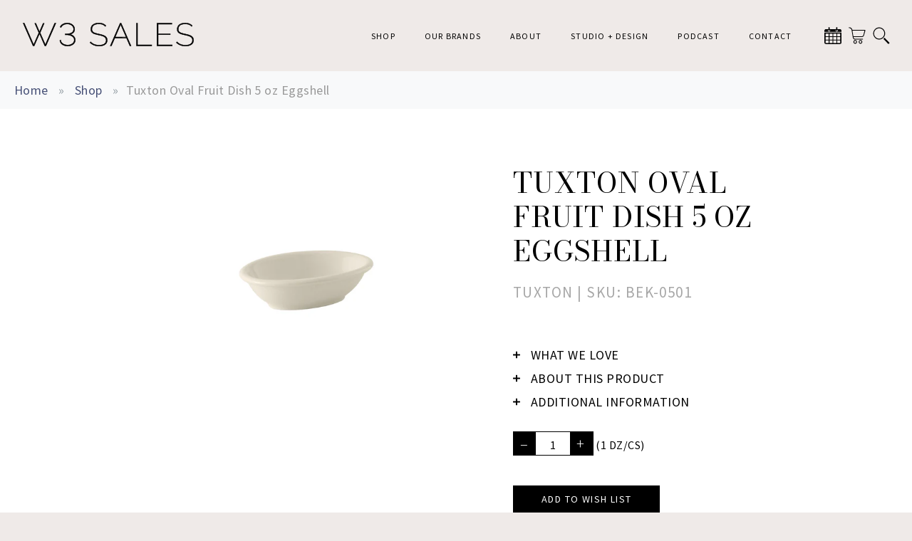

--- FILE ---
content_type: text/html; charset=utf-8
request_url: https://w3salesonline.com/products/oval-fruit-dish-5oz-5-3-8x4x1-1-2-eggshell
body_size: 37857
content:
<!doctype html>
<!--[if lt IE 7]><html class="no-js lt-ie9 lt-ie8 lt-ie7" lang="en"> <![endif]-->
<!--[if IE 7]><html class="no-js lt-ie9 lt-ie8" lang="en"> <![endif]-->
<!--[if IE 8]><html class="no-js lt-ie9" lang="en"> <![endif]-->
<!--[if IE 9 ]><html class="ie9 no-js" lang="en"> <![endif]-->
<!--[if (gt IE 9)|!(IE)]><!--> <html class="no-js" lang="en"> <!--<![endif]-->
<head boopers="xxxxxx">
  <meta charset="utf-8" />
  <meta name="viewport" content="width=device-width, initial-scale=1" />
  <!--[if IE]><meta http-equiv='X-UA-Compatible' content='IE=edge,chrome=1' /><![endif]-->
  
    <meta name="description" content="We all love a good side dish and we all especially love a well plated dessert. Take a look at our extensive line of bakers and rarebits to complete your perfect presentation." />
  

  
  <title>Tuxton Oval Fruit Dish 5 oz Eggshell
    
    
     
      &ndash; W3 Sales</title>
  
  <link rel="canonical" href="https://w3salesonline.com/products/oval-fruit-dish-5oz-5-3-8x4x1-1-2-eggshell" />
  <link rel="shortcut icon" href="//w3salesonline.com/cdn/shop/files/W3_Favicon_20x20.png?v=1635961877" type="image/x-icon">  
  
  
  <meta property="og:type" content="product" />
  <meta property="og:title" content="Tuxton Oval Fruit Dish 5 oz Eggshell" />
  
  <meta property="og:image" content="http://w3salesonline.com/cdn/shop/products/BEK-0501_grande.jpg?v=1643695696" />
  <meta property="og:image:secure_url" content="https://w3salesonline.com/cdn/shop/products/BEK-0501_grande.jpg?v=1643695696" />
  
  <meta property="og:price:amount" content="0.00" />
  <meta property="og:price:currency" content="USD" />



<meta property="og:description" content="We all love a good side dish and we all especially love a well plated dessert. Take a look at our extensive line of bakers and rarebits to complete your perfect presentation." />

<meta property="og:url" content="https://w3salesonline.com/products/oval-fruit-dish-5oz-5-3-8x4x1-1-2-eggshell" />
<meta property="og:site_name" content="W3 Sales" />
  
 

  <meta name="twitter:card" content="product" />
  <meta name="twitter:title" content="Tuxton Oval Fruit Dish 5 oz Eggshell" />
  <meta name="twitter:description" content="We all love a good side dish and we all especially love a well plated dessert. Take a look at our extensive line of bakers and rarebits to complete your perfect presentation." />
  <meta name="twitter:image" content="http://w3salesonline.com/cdn/shop/products/BEK-0501_large.jpg?v=1643695696" />
  <meta name="twitter:label1" content="Price" />
  <meta name="twitter:data1" content="$0.00 USD" />
  
  <meta name="twitter:label2" content="Brand" />
  <meta name="twitter:data2" content="Tuxton" />
  


  <script>window.performance && window.performance.mark && window.performance.mark('shopify.content_for_header.start');</script><meta name="facebook-domain-verification" content="br8shtb9kysyuirmcr63tnata0uo4c">
<meta id="shopify-digital-wallet" name="shopify-digital-wallet" content="/58065289414/digital_wallets/dialog">
<meta name="shopify-checkout-api-token" content="b5255383ccbf254a5c76b680a2098460">
<link rel="alternate" type="application/json+oembed" href="https://w3salesonline.com/products/oval-fruit-dish-5oz-5-3-8x4x1-1-2-eggshell.oembed">
<script async="async" src="/checkouts/internal/preloads.js?locale=en-US"></script>
<link rel="preconnect" href="https://shop.app" crossorigin="anonymous">
<script async="async" src="https://shop.app/checkouts/internal/preloads.js?locale=en-US&shop_id=58065289414" crossorigin="anonymous"></script>
<script id="apple-pay-shop-capabilities" type="application/json">{"shopId":58065289414,"countryCode":"US","currencyCode":"USD","merchantCapabilities":["supports3DS"],"merchantId":"gid:\/\/shopify\/Shop\/58065289414","merchantName":"W3 Sales","requiredBillingContactFields":["postalAddress","email","phone"],"requiredShippingContactFields":["postalAddress","email","phone"],"shippingType":"shipping","supportedNetworks":["visa","masterCard","amex","discover","elo","jcb"],"total":{"type":"pending","label":"W3 Sales","amount":"1.00"},"shopifyPaymentsEnabled":true,"supportsSubscriptions":true}</script>
<script id="shopify-features" type="application/json">{"accessToken":"b5255383ccbf254a5c76b680a2098460","betas":["rich-media-storefront-analytics"],"domain":"w3salesonline.com","predictiveSearch":true,"shopId":58065289414,"locale":"en"}</script>
<script>var Shopify = Shopify || {};
Shopify.shop = "w3-sales-os2.myshopify.com";
Shopify.locale = "en";
Shopify.currency = {"active":"USD","rate":"1.0"};
Shopify.country = "US";
Shopify.theme = {"name":"Copy of Launch-It-Girl\/master | Request a Quote...","id":132141613254,"schema_name":null,"schema_version":null,"theme_store_id":null,"role":"main"};
Shopify.theme.handle = "null";
Shopify.theme.style = {"id":null,"handle":null};
Shopify.cdnHost = "w3salesonline.com/cdn";
Shopify.routes = Shopify.routes || {};
Shopify.routes.root = "/";</script>
<script type="module">!function(o){(o.Shopify=o.Shopify||{}).modules=!0}(window);</script>
<script>!function(o){function n(){var o=[];function n(){o.push(Array.prototype.slice.apply(arguments))}return n.q=o,n}var t=o.Shopify=o.Shopify||{};t.loadFeatures=n(),t.autoloadFeatures=n()}(window);</script>
<script>
  window.ShopifyPay = window.ShopifyPay || {};
  window.ShopifyPay.apiHost = "shop.app\/pay";
  window.ShopifyPay.redirectState = null;
</script>
<script id="shop-js-analytics" type="application/json">{"pageType":"product"}</script>
<script defer="defer" async type="module" src="//w3salesonline.com/cdn/shopifycloud/shop-js/modules/v2/client.init-shop-cart-sync_COMZFrEa.en.esm.js"></script>
<script defer="defer" async type="module" src="//w3salesonline.com/cdn/shopifycloud/shop-js/modules/v2/chunk.common_CdXrxk3f.esm.js"></script>
<script type="module">
  await import("//w3salesonline.com/cdn/shopifycloud/shop-js/modules/v2/client.init-shop-cart-sync_COMZFrEa.en.esm.js");
await import("//w3salesonline.com/cdn/shopifycloud/shop-js/modules/v2/chunk.common_CdXrxk3f.esm.js");

  window.Shopify.SignInWithShop?.initShopCartSync?.({"fedCMEnabled":true,"windoidEnabled":true});

</script>
<script>
  window.Shopify = window.Shopify || {};
  if (!window.Shopify.featureAssets) window.Shopify.featureAssets = {};
  window.Shopify.featureAssets['shop-js'] = {"shop-cart-sync":["modules/v2/client.shop-cart-sync_CRSPkpKa.en.esm.js","modules/v2/chunk.common_CdXrxk3f.esm.js"],"shop-button":["modules/v2/client.shop-button_B6dBoDg5.en.esm.js","modules/v2/chunk.common_CdXrxk3f.esm.js"],"init-windoid":["modules/v2/client.init-windoid_hXardXh0.en.esm.js","modules/v2/chunk.common_CdXrxk3f.esm.js"],"shop-cash-offers":["modules/v2/client.shop-cash-offers_p6Pw3nax.en.esm.js","modules/v2/chunk.common_CdXrxk3f.esm.js","modules/v2/chunk.modal_C89cmTvN.esm.js"],"init-fed-cm":["modules/v2/client.init-fed-cm_DO1JVZ96.en.esm.js","modules/v2/chunk.common_CdXrxk3f.esm.js"],"init-shop-email-lookup-coordinator":["modules/v2/client.init-shop-email-lookup-coordinator_jpxQlUsx.en.esm.js","modules/v2/chunk.common_CdXrxk3f.esm.js"],"shop-toast-manager":["modules/v2/client.shop-toast-manager_C-K0q6-t.en.esm.js","modules/v2/chunk.common_CdXrxk3f.esm.js"],"shop-login-button":["modules/v2/client.shop-login-button_BHRMsoBb.en.esm.js","modules/v2/chunk.common_CdXrxk3f.esm.js","modules/v2/chunk.modal_C89cmTvN.esm.js"],"pay-button":["modules/v2/client.pay-button_CRuQ9trT.en.esm.js","modules/v2/chunk.common_CdXrxk3f.esm.js"],"init-shop-cart-sync":["modules/v2/client.init-shop-cart-sync_COMZFrEa.en.esm.js","modules/v2/chunk.common_CdXrxk3f.esm.js"],"init-customer-accounts-sign-up":["modules/v2/client.init-customer-accounts-sign-up_Q1yheB3t.en.esm.js","modules/v2/client.shop-login-button_BHRMsoBb.en.esm.js","modules/v2/chunk.common_CdXrxk3f.esm.js","modules/v2/chunk.modal_C89cmTvN.esm.js"],"avatar":["modules/v2/client.avatar_BTnouDA3.en.esm.js"],"init-customer-accounts":["modules/v2/client.init-customer-accounts_B5rMd0lj.en.esm.js","modules/v2/client.shop-login-button_BHRMsoBb.en.esm.js","modules/v2/chunk.common_CdXrxk3f.esm.js","modules/v2/chunk.modal_C89cmTvN.esm.js"],"init-shop-for-new-customer-accounts":["modules/v2/client.init-shop-for-new-customer-accounts_BNQiNx4m.en.esm.js","modules/v2/client.shop-login-button_BHRMsoBb.en.esm.js","modules/v2/chunk.common_CdXrxk3f.esm.js","modules/v2/chunk.modal_C89cmTvN.esm.js"],"checkout-modal":["modules/v2/client.checkout-modal_DtXVhFgQ.en.esm.js","modules/v2/chunk.common_CdXrxk3f.esm.js","modules/v2/chunk.modal_C89cmTvN.esm.js"],"shop-follow-button":["modules/v2/client.shop-follow-button_CV5C02lv.en.esm.js","modules/v2/chunk.common_CdXrxk3f.esm.js","modules/v2/chunk.modal_C89cmTvN.esm.js"],"shop-login":["modules/v2/client.shop-login_Bz_Zm_XZ.en.esm.js","modules/v2/chunk.common_CdXrxk3f.esm.js","modules/v2/chunk.modal_C89cmTvN.esm.js"],"lead-capture":["modules/v2/client.lead-capture_CmGCXBh3.en.esm.js","modules/v2/chunk.common_CdXrxk3f.esm.js","modules/v2/chunk.modal_C89cmTvN.esm.js"],"payment-terms":["modules/v2/client.payment-terms_D7XnU2ez.en.esm.js","modules/v2/chunk.common_CdXrxk3f.esm.js","modules/v2/chunk.modal_C89cmTvN.esm.js"]};
</script>
<script>(function() {
  var isLoaded = false;
  function asyncLoad() {
    if (isLoaded) return;
    isLoaded = true;
    var urls = ["\/\/shopify.privy.com\/widget.js?shop=w3-sales-os2.myshopify.com","https:\/\/cdn.nfcube.com\/instafeed-9eadff3c3313756d59dad14e7fff0601.js?shop=w3-sales-os2.myshopify.com"];
    for (var i = 0; i < urls.length; i++) {
      var s = document.createElement('script');
      s.type = 'text/javascript';
      s.async = true;
      s.src = urls[i];
      var x = document.getElementsByTagName('script')[0];
      x.parentNode.insertBefore(s, x);
    }
  };
  if(window.attachEvent) {
    window.attachEvent('onload', asyncLoad);
  } else {
    window.addEventListener('load', asyncLoad, false);
  }
})();</script>
<script id="__st">var __st={"a":58065289414,"offset":-21600,"reqid":"95ff975e-7900-4fc9-8c73-5d471818eef2-1762943146","pageurl":"w3salesonline.com\/products\/oval-fruit-dish-5oz-5-3-8x4x1-1-2-eggshell","u":"d6b0a00addfc","p":"product","rtyp":"product","rid":7187098632390};</script>
<script>window.ShopifyPaypalV4VisibilityTracking = true;</script>
<script id="captcha-bootstrap">!function(){'use strict';const t='contact',e='account',n='new_comment',o=[[t,t],['blogs',n],['comments',n],[t,'customer']],c=[[e,'customer_login'],[e,'guest_login'],[e,'recover_customer_password'],[e,'create_customer']],r=t=>t.map((([t,e])=>`form[action*='/${t}']:not([data-nocaptcha='true']) input[name='form_type'][value='${e}']`)).join(','),a=t=>()=>t?[...document.querySelectorAll(t)].map((t=>t.form)):[];function s(){const t=[...o],e=r(t);return a(e)}const i='password',u='form_key',d=['recaptcha-v3-token','g-recaptcha-response','h-captcha-response',i],f=()=>{try{return window.sessionStorage}catch{return}},m='__shopify_v',_=t=>t.elements[u];function p(t,e,n=!1){try{const o=window.sessionStorage,c=JSON.parse(o.getItem(e)),{data:r}=function(t){const{data:e,action:n}=t;return t[m]||n?{data:e,action:n}:{data:t,action:n}}(c);for(const[e,n]of Object.entries(r))t.elements[e]&&(t.elements[e].value=n);n&&o.removeItem(e)}catch(o){console.error('form repopulation failed',{error:o})}}const l='form_type',E='cptcha';function T(t){t.dataset[E]=!0}const w=window,h=w.document,L='Shopify',v='ce_forms',y='captcha';let A=!1;((t,e)=>{const n=(g='f06e6c50-85a8-45c8-87d0-21a2b65856fe',I='https://cdn.shopify.com/shopifycloud/storefront-forms-hcaptcha/ce_storefront_forms_captcha_hcaptcha.v1.5.2.iife.js',D={infoText:'Protected by hCaptcha',privacyText:'Privacy',termsText:'Terms'},(t,e,n)=>{const o=w[L][v],c=o.bindForm;if(c)return c(t,g,e,D).then(n);var r;o.q.push([[t,g,e,D],n]),r=I,A||(h.body.append(Object.assign(h.createElement('script'),{id:'captcha-provider',async:!0,src:r})),A=!0)});var g,I,D;w[L]=w[L]||{},w[L][v]=w[L][v]||{},w[L][v].q=[],w[L][y]=w[L][y]||{},w[L][y].protect=function(t,e){n(t,void 0,e),T(t)},Object.freeze(w[L][y]),function(t,e,n,w,h,L){const[v,y,A,g]=function(t,e,n){const i=e?o:[],u=t?c:[],d=[...i,...u],f=r(d),m=r(i),_=r(d.filter((([t,e])=>n.includes(e))));return[a(f),a(m),a(_),s()]}(w,h,L),I=t=>{const e=t.target;return e instanceof HTMLFormElement?e:e&&e.form},D=t=>v().includes(t);t.addEventListener('submit',(t=>{const e=I(t);if(!e)return;const n=D(e)&&!e.dataset.hcaptchaBound&&!e.dataset.recaptchaBound,o=_(e),c=g().includes(e)&&(!o||!o.value);(n||c)&&t.preventDefault(),c&&!n&&(function(t){try{if(!f())return;!function(t){const e=f();if(!e)return;const n=_(t);if(!n)return;const o=n.value;o&&e.removeItem(o)}(t);const e=Array.from(Array(32),(()=>Math.random().toString(36)[2])).join('');!function(t,e){_(t)||t.append(Object.assign(document.createElement('input'),{type:'hidden',name:u})),t.elements[u].value=e}(t,e),function(t,e){const n=f();if(!n)return;const o=[...t.querySelectorAll(`input[type='${i}']`)].map((({name:t})=>t)),c=[...d,...o],r={};for(const[a,s]of new FormData(t).entries())c.includes(a)||(r[a]=s);n.setItem(e,JSON.stringify({[m]:1,action:t.action,data:r}))}(t,e)}catch(e){console.error('failed to persist form',e)}}(e),e.submit())}));const S=(t,e)=>{t&&!t.dataset[E]&&(n(t,e.some((e=>e===t))),T(t))};for(const o of['focusin','change'])t.addEventListener(o,(t=>{const e=I(t);D(e)&&S(e,y())}));const B=e.get('form_key'),M=e.get(l),P=B&&M;t.addEventListener('DOMContentLoaded',(()=>{const t=y();if(P)for(const e of t)e.elements[l].value===M&&p(e,B);[...new Set([...A(),...v().filter((t=>'true'===t.dataset.shopifyCaptcha))])].forEach((e=>S(e,t)))}))}(h,new URLSearchParams(w.location.search),n,t,e,['guest_login'])})(!0,!0)}();</script>
<script integrity="sha256-52AcMU7V7pcBOXWImdc/TAGTFKeNjmkeM1Pvks/DTgc=" data-source-attribution="shopify.loadfeatures" defer="defer" src="//w3salesonline.com/cdn/shopifycloud/storefront/assets/storefront/load_feature-81c60534.js" crossorigin="anonymous"></script>
<script crossorigin="anonymous" defer="defer" src="//w3salesonline.com/cdn/shopifycloud/storefront/assets/shopify_pay/storefront-65b4c6d7.js?v=20250812"></script>
<script data-source-attribution="shopify.dynamic_checkout.dynamic.init">var Shopify=Shopify||{};Shopify.PaymentButton=Shopify.PaymentButton||{isStorefrontPortableWallets:!0,init:function(){window.Shopify.PaymentButton.init=function(){};var t=document.createElement("script");t.src="https://w3salesonline.com/cdn/shopifycloud/portable-wallets/latest/portable-wallets.en.js",t.type="module",document.head.appendChild(t)}};
</script>
<script data-source-attribution="shopify.dynamic_checkout.buyer_consent">
  function portableWalletsHideBuyerConsent(e){var t=document.getElementById("shopify-buyer-consent"),n=document.getElementById("shopify-subscription-policy-button");t&&n&&(t.classList.add("hidden"),t.setAttribute("aria-hidden","true"),n.removeEventListener("click",e))}function portableWalletsShowBuyerConsent(e){var t=document.getElementById("shopify-buyer-consent"),n=document.getElementById("shopify-subscription-policy-button");t&&n&&(t.classList.remove("hidden"),t.removeAttribute("aria-hidden"),n.addEventListener("click",e))}window.Shopify?.PaymentButton&&(window.Shopify.PaymentButton.hideBuyerConsent=portableWalletsHideBuyerConsent,window.Shopify.PaymentButton.showBuyerConsent=portableWalletsShowBuyerConsent);
</script>
<script data-source-attribution="shopify.dynamic_checkout.cart.bootstrap">document.addEventListener("DOMContentLoaded",(function(){function t(){return document.querySelector("shopify-accelerated-checkout-cart, shopify-accelerated-checkout")}if(t())Shopify.PaymentButton.init();else{new MutationObserver((function(e,n){t()&&(Shopify.PaymentButton.init(),n.disconnect())})).observe(document.body,{childList:!0,subtree:!0})}}));
</script>
<link id="shopify-accelerated-checkout-styles" rel="stylesheet" media="screen" href="https://w3salesonline.com/cdn/shopifycloud/portable-wallets/latest/accelerated-checkout-backwards-compat.css" crossorigin="anonymous">
<style id="shopify-accelerated-checkout-cart">
        #shopify-buyer-consent {
  margin-top: 1em;
  display: inline-block;
  width: 100%;
}

#shopify-buyer-consent.hidden {
  display: none;
}

#shopify-subscription-policy-button {
  background: none;
  border: none;
  padding: 0;
  text-decoration: underline;
  font-size: inherit;
  cursor: pointer;
}

#shopify-subscription-policy-button::before {
  box-shadow: none;
}

      </style>
<script id="sections-script" data-sections="header" defer="defer" src="//w3salesonline.com/cdn/shop/t/13/compiled_assets/scripts.js?8147"></script>
<script>window.performance && window.performance.mark && window.performance.mark('shopify.content_for_header.end');</script>
   <style>
  @font-face {
    font-family: 'Avenir';
    src: url('//w3salesonline.com/cdn/shop/files/Avenir-Heavy.woff2?v=14885666020591861001') format('woff2'),
        url(  '//w3salesonline.com/cdn/shop/files/Avenir-Heavy.woff?v=18164580425430671196') format('woff');
    font-weight: 900;
    font-style: normal;
    font-display: swap;
}

@font-face {
    font-family: 'Avenir LT Std';
    src: url('//w3salesonline.com/cdn/shop/files/AvenirLTStd-Book.woff2?v=1054125850770242445') format('woff2'),
        url('//w3salesonline.com/cdn/shop/files/AvenirLTStd-Book.woff?v=5078811613824841193') format('woff');
    font-weight: normal;
    font-style: normal;
    font-display: swap;
}

@font-face {
    font-family: 'Avenir LT Std';
    src: url( '//w3salesonline.com/cdn/shop/files/AvenirLTStd-BlackOblique.woff2?v=15990098703593174879') format('woff2'),
        url( '//w3salesonline.com/cdn/shop/files/AvenirLTStd-BlackOblique.woff?v=10238075300499843007') format('woff');
    font-weight: 900;
    font-style: italic;
    font-display: swap;
}

@font-face {
    font-family: 'Avenir LT Std';
    src: url( '//w3salesonline.com/cdn/shop/files/AvenirLTStd-Black.woff2?v=16937068359642530160') format('woff2'),
        url('//w3salesonline.com/cdn/shop/files/AvenirLTStd-Black.woff?v=14479411021413475732') format('woff');
    font-weight: 900;
    font-style: normal;
    font-display: swap;
}

@font-face {
    font-family: 'Avenir LT Std';
    src: url( '//w3salesonline.com/cdn/shop/files/AvenirLTStd-Roman.woff2?v=827257257213701264') format('woff2'),
        url('//w3salesonline.com/cdn/shop/files/AvenirLTStd-Roman.woff?v=9958139848586135386') format('woff');
    font-weight: normal;
    font-style: normal;
    font-display: swap;
}

@font-face {
    font-family: 'Avenir LT Std';
    src: url('//w3salesonline.com/cdn/shop/files/AvenirLTStd-Light.woff2?v=8265003977720297543') format('woff2'),
        url('//w3salesonline.com/cdn/shop/files/AvenirLTStd-Light.woff?v=4468336601110409073') format('woff');
    font-weight: 300;
    font-style: normal;
    font-display: swap;
}

@font-face {
    font-family: 'Avenir LT Std';
    src: url('//w3salesonline.com/cdn/shop/files/AvenirLTStd-Medium.woff2?v=322943176387361180') format('woff2'),
        url('//w3salesonline.com/cdn/shop/files/AvenirLTStd-Medium.woff?v=16147061753734450541') format('woff');
    font-weight: 500;
    font-style: normal;
    font-display: swap;
}

@font-face {
    font-family: 'Avenir LT Std';
    src: url( '//w3salesonline.com/cdn/shop/files/AvenirLTStd-Oblique.woff2?v=7426095844725593831') format('woff2'),
        url('//w3salesonline.com/cdn/shop/files/AvenirLTStd-Oblique.woff?v=7988377915713472120') format('woff');
    font-weight: normal;
    font-style: italic;
    font-display: swap;
}

@font-face {
    font-family: 'Avenir LT Std';
    src: url( '//w3salesonline.com/cdn/shop/files/AvenirLTStd-BookOblique.woff2?v=9838469296163399852') format('woff2'),
        url( '//w3salesonline.com/cdn/shop/files/AvenirLTStd-BookOblique.woff?v=15271258987394595375') format('woff');
    font-weight: normal;
    font-style: italic;
    font-display: swap;
}

@font-face {
    font-family: 'Avenir LT Std';
    src: url('//w3salesonline.com/cdn/shop/files/AvenirLTStd-LightOblique.woff2?v=544915431044733530') format('woff2'),
        url( '//w3salesonline.com/cdn/shop/files/AvenirLTStd-LightOblique.woff?v=14544381859214887829') format('woff');
    font-weight: 300;
    font-style: italic;
    font-display: swap;
}

@font-face {
    font-family: 'Avenir LT Std';
    src: url('//w3salesonline.com/cdn/shop/files/AvenirLTStd-Light.woff2?v=8265003977720297543') format('woff2'),
        url('//w3salesonline.com/cdn/shop/files/AvenirLTStd-Light.woff?v=4468336601110409073') format('woff');
    font-weight: 300;
    font-style: normal;
    font-display: swap;
}

@font-face {
    font-family: 'Avenir LT Std';
    src: url( '//w3salesonline.com/cdn/shop/files/AvenirLTStd-MediumOblique.woff2?v=14386210557060169075') format('woff2'),
        url( '//w3salesonline.com/cdn/shop/files/AvenirLTStd-MediumOblique.woff?v=11922996769465861070') format('woff');
    font-weight: 500;
    font-style: italic;
    font-display: swap;
}

@font-face {
    font-family: 'Avenir LT Std';
    src: url('//w3salesonline.com/cdn/shop/files/AvenirLTStd-HeavyOblique.woff2?v=6512645155351571496') format('woff2'),
        url( '//w3salesonline.com/cdn/shop/files/AvenirLTStd-HeavyOblique.woff?v=3536404718083615608') format('woff');
    font-weight: 900;
    font-style: italic;
    font-display: swap;
}

@font-face {
    font-family: 'Avenir LT Std';
    src: url( '//w3salesonline.com/cdn/shop/files/AvenirLTStd-Book.woff2?v=1054125850770242445') format('woff2'),
        url( '//w3salesonline.com/cdn/shop/files/AvenirLTStd-Book.woff?v=5078811613824841193') format('woff');
    font-weight: normal;
    font-style: normal;
    font-display: swap;
}

@font-face {
    font-family: 'Crimson Text';
    src: url( '//w3salesonline.com/cdn/shop/files/CrimsonText-Bold.woff2?v=11266275749940694120') format('woff2'),
        url( '//w3salesonline.com/cdn/shop/files/CrimsonText-Bold.woff?v=3632500517345788503') format('woff');
    font-weight: bold;
    font-style: normal;
    font-display: swap;
}

@font-face {
    font-family: 'Avenir LT Std';
    src: url( '//w3salesonline.com/cdn/shop/files/AvenirLTStd-Heavy.woff2?v=10071307580525833788') format('woff2'),
        url('//w3salesonline.com/cdn/shop/files/AvenirLTStd-Heavy.woff?v=6085232850954322504') format('woff');
    font-weight: 900;
    font-style: normal;
    font-display: swap;
}

@font-face {
    font-family: 'Crimson Text';
    src: url('//w3salesonline.com/cdn/shop/files/CrimsonText-Italic.woff2?v=3734003276915659304') format('woff2'),
        url( '//w3salesonline.com/cdn/shop/files/CrimsonText-Italic.woff?v=4746025311566069983') format('woff');
    font-weight: normal;
    font-style: italic;
    font-display: swap;
}

@font-face {
    font-family: 'Crimson Text';
    src: url( '//w3salesonline.com/cdn/shop/files/CrimsonText-BoldItalic.woff2?v=15458985775019288485') format('woff2'),
        url('//w3salesonline.com/cdn/shop/files/CrimsonText-BoldItalic.woff?v=17939079986830454266') format('woff');
    font-weight: bold;
    font-style: italic;
    font-display: swap;
}

@font-face {
    font-family: 'Crimson Text';
    src: url( '//w3salesonline.com/cdn/shop/files/CrimsonText-Regular.woff2?v=7992743385313416874') format('woff2'),
        url('//w3salesonline.com/cdn/shop/files/CrimsonText-Regular.woff?v=12038128165544210422') format('woff');
    font-weight: normal;
    font-style: normal;
    font-display: swap;
}

@font-face {
    font-family: 'Crimson Text';
    src: url( '//w3salesonline.com/cdn/shop/files/CrimsonText-SemiBold.woff2?v=14939142719673041245') format('woff2'),
        url( '//w3salesonline.com/cdn/shop/files/CrimsonText-SemiBold.woff?v=14309432579984945394') format('woff');
    font-weight: 600;
    font-style: normal;
    font-display: swap;
}

@font-face {
    font-family: 'Crimson Text';
    src: url( '//w3salesonline.com/cdn/shop/files/CrimsonText-SemiBoldItalic.woff2?v=2559125808549344640') format('woff2'),
        url('//w3salesonline.com/cdn/shop/files/CrimsonText-SemiBoldItalic.woff?v=13016328265754572452') format('woff');
    font-weight: 600;
    font-style: italic;
    font-display: swap;
}


</style>
  <!-- Global CSS For The Theme -->
  <link href="//w3salesonline.com/cdn/shop/t/13/assets/style.css?v=53085945232995414631750698363" rel="stylesheet" type="text/css" media="all" />

  <!--[if lt IE 9]>
  <script src="//html5shiv.googlecode.com/svn/trunk/html5.js" type="text/javascript"></script>
  <![endif]-->

  <script src="//w3salesonline.com/cdn/shopifycloud/storefront/assets/themes_support/shopify_common-5f594365.js" type="text/javascript"></script>
  
  
  <!-- Additional Shopify helpers that will likely be added to the global shopify_common.js some day soon. -->
  <script src="//w3salesonline.com/cdn/shop/t/13/assets/shopify_common.js?v=14298614452551288571708407452" type="text/javascript"></script>

  <script src="//w3salesonline.com/cdn/shopifycloud/storefront/assets/themes_support/option_selection-b017cd28.js" type="text/javascript"></script>

  <script src="//ajax.googleapis.com/ajax/libs/jquery/3.7.1/jquery.min.js" type="text/javascript"></script>
  <script type="text/javascript" src="//w3salesonline.com/cdn/shop/t/13/assets/match-height.js?v=87830821377496160561708407452" async></script>
  <script>jQuery('html').removeClass('no-js').addClass('js');</script>
  <link rel="preconnect" href="https://fonts.googleapis.com">
<link rel="preconnect" href="https://fonts.gstatic.com" crossorigin>
<link href="https://fonts.googleapis.com/css2?family=Bodoni+Moda:ital,wght@0,400;0,500;0,600;0,700;0,800;1,400;1,500;1,600;1,700;1,800&family=Source+Sans+Pro:ital,wght@0,200;0,300;0,400;0,600;0,700;0,900;1,200;1,300;1,400;1,600;1,700;1,900&display=swap" rel="stylesheet">

  <link rel="stylesheet" type="text/css" href="//cdn.jsdelivr.net/npm/slick-carousel@1.8.1/slick/slick.css"/>
  <script type="text/javascript" src="//cdn.jsdelivr.net/npm/slick-carousel@1.8.1/slick/slick.min.js"></script>


<link href="https://monorail-edge.shopifysvc.com" rel="dns-prefetch">
<script>(function(){if ("sendBeacon" in navigator && "performance" in window) {try {var session_token_from_headers = performance.getEntriesByType('navigation')[0].serverTiming.find(x => x.name == '_s').description;} catch {var session_token_from_headers = undefined;}var session_cookie_matches = document.cookie.match(/_shopify_s=([^;]*)/);var session_token_from_cookie = session_cookie_matches && session_cookie_matches.length === 2 ? session_cookie_matches[1] : "";var session_token = session_token_from_headers || session_token_from_cookie || "";function handle_abandonment_event(e) {var entries = performance.getEntries().filter(function(entry) {return /monorail-edge.shopifysvc.com/.test(entry.name);});if (!window.abandonment_tracked && entries.length === 0) {window.abandonment_tracked = true;var currentMs = Date.now();var navigation_start = performance.timing.navigationStart;var payload = {shop_id: 58065289414,url: window.location.href,navigation_start,duration: currentMs - navigation_start,session_token,page_type: "product"};window.navigator.sendBeacon("https://monorail-edge.shopifysvc.com/v1/produce", JSON.stringify({schema_id: "online_store_buyer_site_abandonment/1.1",payload: payload,metadata: {event_created_at_ms: currentMs,event_sent_at_ms: currentMs}}));}}window.addEventListener('pagehide', handle_abandonment_event);}}());</script>
<script id="web-pixels-manager-setup">(function e(e,d,r,n,o){if(void 0===o&&(o={}),!Boolean(null===(a=null===(i=window.Shopify)||void 0===i?void 0:i.analytics)||void 0===a?void 0:a.replayQueue)){var i,a;window.Shopify=window.Shopify||{};var t=window.Shopify;t.analytics=t.analytics||{};var s=t.analytics;s.replayQueue=[],s.publish=function(e,d,r){return s.replayQueue.push([e,d,r]),!0};try{self.performance.mark("wpm:start")}catch(e){}var l=function(){var e={modern:/Edge?\/(1{2}[4-9]|1[2-9]\d|[2-9]\d{2}|\d{4,})\.\d+(\.\d+|)|Firefox\/(1{2}[4-9]|1[2-9]\d|[2-9]\d{2}|\d{4,})\.\d+(\.\d+|)|Chrom(ium|e)\/(9{2}|\d{3,})\.\d+(\.\d+|)|(Maci|X1{2}).+ Version\/(15\.\d+|(1[6-9]|[2-9]\d|\d{3,})\.\d+)([,.]\d+|)( \(\w+\)|)( Mobile\/\w+|) Safari\/|Chrome.+OPR\/(9{2}|\d{3,})\.\d+\.\d+|(CPU[ +]OS|iPhone[ +]OS|CPU[ +]iPhone|CPU IPhone OS|CPU iPad OS)[ +]+(15[._]\d+|(1[6-9]|[2-9]\d|\d{3,})[._]\d+)([._]\d+|)|Android:?[ /-](13[3-9]|1[4-9]\d|[2-9]\d{2}|\d{4,})(\.\d+|)(\.\d+|)|Android.+Firefox\/(13[5-9]|1[4-9]\d|[2-9]\d{2}|\d{4,})\.\d+(\.\d+|)|Android.+Chrom(ium|e)\/(13[3-9]|1[4-9]\d|[2-9]\d{2}|\d{4,})\.\d+(\.\d+|)|SamsungBrowser\/([2-9]\d|\d{3,})\.\d+/,legacy:/Edge?\/(1[6-9]|[2-9]\d|\d{3,})\.\d+(\.\d+|)|Firefox\/(5[4-9]|[6-9]\d|\d{3,})\.\d+(\.\d+|)|Chrom(ium|e)\/(5[1-9]|[6-9]\d|\d{3,})\.\d+(\.\d+|)([\d.]+$|.*Safari\/(?![\d.]+ Edge\/[\d.]+$))|(Maci|X1{2}).+ Version\/(10\.\d+|(1[1-9]|[2-9]\d|\d{3,})\.\d+)([,.]\d+|)( \(\w+\)|)( Mobile\/\w+|) Safari\/|Chrome.+OPR\/(3[89]|[4-9]\d|\d{3,})\.\d+\.\d+|(CPU[ +]OS|iPhone[ +]OS|CPU[ +]iPhone|CPU IPhone OS|CPU iPad OS)[ +]+(10[._]\d+|(1[1-9]|[2-9]\d|\d{3,})[._]\d+)([._]\d+|)|Android:?[ /-](13[3-9]|1[4-9]\d|[2-9]\d{2}|\d{4,})(\.\d+|)(\.\d+|)|Mobile Safari.+OPR\/([89]\d|\d{3,})\.\d+\.\d+|Android.+Firefox\/(13[5-9]|1[4-9]\d|[2-9]\d{2}|\d{4,})\.\d+(\.\d+|)|Android.+Chrom(ium|e)\/(13[3-9]|1[4-9]\d|[2-9]\d{2}|\d{4,})\.\d+(\.\d+|)|Android.+(UC? ?Browser|UCWEB|U3)[ /]?(15\.([5-9]|\d{2,})|(1[6-9]|[2-9]\d|\d{3,})\.\d+)\.\d+|SamsungBrowser\/(5\.\d+|([6-9]|\d{2,})\.\d+)|Android.+MQ{2}Browser\/(14(\.(9|\d{2,})|)|(1[5-9]|[2-9]\d|\d{3,})(\.\d+|))(\.\d+|)|K[Aa][Ii]OS\/(3\.\d+|([4-9]|\d{2,})\.\d+)(\.\d+|)/},d=e.modern,r=e.legacy,n=navigator.userAgent;return n.match(d)?"modern":n.match(r)?"legacy":"unknown"}(),u="modern"===l?"modern":"legacy",c=(null!=n?n:{modern:"",legacy:""})[u],f=function(e){return[e.baseUrl,"/wpm","/b",e.hashVersion,"modern"===e.buildTarget?"m":"l",".js"].join("")}({baseUrl:d,hashVersion:r,buildTarget:u}),m=function(e){var d=e.version,r=e.bundleTarget,n=e.surface,o=e.pageUrl,i=e.monorailEndpoint;return{emit:function(e){var a=e.status,t=e.errorMsg,s=(new Date).getTime(),l=JSON.stringify({metadata:{event_sent_at_ms:s},events:[{schema_id:"web_pixels_manager_load/3.1",payload:{version:d,bundle_target:r,page_url:o,status:a,surface:n,error_msg:t},metadata:{event_created_at_ms:s}}]});if(!i)return console&&console.warn&&console.warn("[Web Pixels Manager] No Monorail endpoint provided, skipping logging."),!1;try{return self.navigator.sendBeacon.bind(self.navigator)(i,l)}catch(e){}var u=new XMLHttpRequest;try{return u.open("POST",i,!0),u.setRequestHeader("Content-Type","text/plain"),u.send(l),!0}catch(e){return console&&console.warn&&console.warn("[Web Pixels Manager] Got an unhandled error while logging to Monorail."),!1}}}}({version:r,bundleTarget:l,surface:e.surface,pageUrl:self.location.href,monorailEndpoint:e.monorailEndpoint});try{o.browserTarget=l,function(e){var d=e.src,r=e.async,n=void 0===r||r,o=e.onload,i=e.onerror,a=e.sri,t=e.scriptDataAttributes,s=void 0===t?{}:t,l=document.createElement("script"),u=document.querySelector("head"),c=document.querySelector("body");if(l.async=n,l.src=d,a&&(l.integrity=a,l.crossOrigin="anonymous"),s)for(var f in s)if(Object.prototype.hasOwnProperty.call(s,f))try{l.dataset[f]=s[f]}catch(e){}if(o&&l.addEventListener("load",o),i&&l.addEventListener("error",i),u)u.appendChild(l);else{if(!c)throw new Error("Did not find a head or body element to append the script");c.appendChild(l)}}({src:f,async:!0,onload:function(){if(!function(){var e,d;return Boolean(null===(d=null===(e=window.Shopify)||void 0===e?void 0:e.analytics)||void 0===d?void 0:d.initialized)}()){var d=window.webPixelsManager.init(e)||void 0;if(d){var r=window.Shopify.analytics;r.replayQueue.forEach((function(e){var r=e[0],n=e[1],o=e[2];d.publishCustomEvent(r,n,o)})),r.replayQueue=[],r.publish=d.publishCustomEvent,r.visitor=d.visitor,r.initialized=!0}}},onerror:function(){return m.emit({status:"failed",errorMsg:"".concat(f," has failed to load")})},sri:function(e){var d=/^sha384-[A-Za-z0-9+/=]+$/;return"string"==typeof e&&d.test(e)}(c)?c:"",scriptDataAttributes:o}),m.emit({status:"loading"})}catch(e){m.emit({status:"failed",errorMsg:(null==e?void 0:e.message)||"Unknown error"})}}})({shopId: 58065289414,storefrontBaseUrl: "https://w3salesonline.com",extensionsBaseUrl: "https://extensions.shopifycdn.com/cdn/shopifycloud/web-pixels-manager",monorailEndpoint: "https://monorail-edge.shopifysvc.com/unstable/produce_batch",surface: "storefront-renderer",enabledBetaFlags: ["2dca8a86"],webPixelsConfigList: [{"id":"459735238","configuration":"{\"config\":\"{\\\"pixel_id\\\":\\\"G-2BTS969JV6\\\",\\\"gtag_events\\\":[{\\\"type\\\":\\\"purchase\\\",\\\"action_label\\\":\\\"G-2BTS969JV6\\\"},{\\\"type\\\":\\\"page_view\\\",\\\"action_label\\\":\\\"G-2BTS969JV6\\\"},{\\\"type\\\":\\\"view_item\\\",\\\"action_label\\\":\\\"G-2BTS969JV6\\\"},{\\\"type\\\":\\\"search\\\",\\\"action_label\\\":\\\"G-2BTS969JV6\\\"},{\\\"type\\\":\\\"add_to_cart\\\",\\\"action_label\\\":\\\"G-2BTS969JV6\\\"},{\\\"type\\\":\\\"begin_checkout\\\",\\\"action_label\\\":\\\"G-2BTS969JV6\\\"},{\\\"type\\\":\\\"add_payment_info\\\",\\\"action_label\\\":\\\"G-2BTS969JV6\\\"}],\\\"enable_monitoring_mode\\\":false}\"}","eventPayloadVersion":"v1","runtimeContext":"OPEN","scriptVersion":"b2a88bafab3e21179ed38636efcd8a93","type":"APP","apiClientId":1780363,"privacyPurposes":[],"dataSharingAdjustments":{"protectedCustomerApprovalScopes":["read_customer_address","read_customer_email","read_customer_name","read_customer_personal_data","read_customer_phone"]}},{"id":"168853702","configuration":"{\"pixel_id\":\"448936527543577\",\"pixel_type\":\"facebook_pixel\",\"metaapp_system_user_token\":\"-\"}","eventPayloadVersion":"v1","runtimeContext":"OPEN","scriptVersion":"ca16bc87fe92b6042fbaa3acc2fbdaa6","type":"APP","apiClientId":2329312,"privacyPurposes":["ANALYTICS","MARKETING","SALE_OF_DATA"],"dataSharingAdjustments":{"protectedCustomerApprovalScopes":["read_customer_address","read_customer_email","read_customer_name","read_customer_personal_data","read_customer_phone"]}},{"id":"shopify-app-pixel","configuration":"{}","eventPayloadVersion":"v1","runtimeContext":"STRICT","scriptVersion":"0450","apiClientId":"shopify-pixel","type":"APP","privacyPurposes":["ANALYTICS","MARKETING"]},{"id":"shopify-custom-pixel","eventPayloadVersion":"v1","runtimeContext":"LAX","scriptVersion":"0450","apiClientId":"shopify-pixel","type":"CUSTOM","privacyPurposes":["ANALYTICS","MARKETING"]}],isMerchantRequest: false,initData: {"shop":{"name":"W3 Sales","paymentSettings":{"currencyCode":"USD"},"myshopifyDomain":"w3-sales-os2.myshopify.com","countryCode":"US","storefrontUrl":"https:\/\/w3salesonline.com"},"customer":null,"cart":null,"checkout":null,"productVariants":[{"price":{"amount":0.0,"currencyCode":"USD"},"product":{"title":"Tuxton Oval Fruit Dish 5 oz Eggshell","vendor":"Tuxton","id":"7187098632390","untranslatedTitle":"Tuxton Oval Fruit Dish 5 oz Eggshell","url":"\/products\/oval-fruit-dish-5oz-5-3-8x4x1-1-2-eggshell","type":"Bakers"},"id":"41525349744838","image":{"src":"\/\/w3salesonline.com\/cdn\/shop\/products\/BEK-0501.jpg?v=1643695696"},"sku":"BEK-0501","title":"Default Title","untranslatedTitle":"Default Title"}],"purchasingCompany":null},},"https://w3salesonline.com/cdn","ae1676cfwd2530674p4253c800m34e853cb",{"modern":"","legacy":""},{"shopId":"58065289414","storefrontBaseUrl":"https:\/\/w3salesonline.com","extensionBaseUrl":"https:\/\/extensions.shopifycdn.com\/cdn\/shopifycloud\/web-pixels-manager","surface":"storefront-renderer","enabledBetaFlags":"[\"2dca8a86\"]","isMerchantRequest":"false","hashVersion":"ae1676cfwd2530674p4253c800m34e853cb","publish":"custom","events":"[[\"page_viewed\",{}],[\"product_viewed\",{\"productVariant\":{\"price\":{\"amount\":0.0,\"currencyCode\":\"USD\"},\"product\":{\"title\":\"Tuxton Oval Fruit Dish 5 oz Eggshell\",\"vendor\":\"Tuxton\",\"id\":\"7187098632390\",\"untranslatedTitle\":\"Tuxton Oval Fruit Dish 5 oz Eggshell\",\"url\":\"\/products\/oval-fruit-dish-5oz-5-3-8x4x1-1-2-eggshell\",\"type\":\"Bakers\"},\"id\":\"41525349744838\",\"image\":{\"src\":\"\/\/w3salesonline.com\/cdn\/shop\/products\/BEK-0501.jpg?v=1643695696\"},\"sku\":\"BEK-0501\",\"title\":\"Default Title\",\"untranslatedTitle\":\"Default Title\"}}]]"});</script><script>
  window.ShopifyAnalytics = window.ShopifyAnalytics || {};
  window.ShopifyAnalytics.meta = window.ShopifyAnalytics.meta || {};
  window.ShopifyAnalytics.meta.currency = 'USD';
  var meta = {"product":{"id":7187098632390,"gid":"gid:\/\/shopify\/Product\/7187098632390","vendor":"Tuxton","type":"Bakers","variants":[{"id":41525349744838,"price":0,"name":"Tuxton Oval Fruit Dish 5 oz Eggshell","public_title":null,"sku":"BEK-0501"}],"remote":false},"page":{"pageType":"product","resourceType":"product","resourceId":7187098632390}};
  for (var attr in meta) {
    window.ShopifyAnalytics.meta[attr] = meta[attr];
  }
</script>
<script class="analytics">
  (function () {
    var customDocumentWrite = function(content) {
      var jquery = null;

      if (window.jQuery) {
        jquery = window.jQuery;
      } else if (window.Checkout && window.Checkout.$) {
        jquery = window.Checkout.$;
      }

      if (jquery) {
        jquery('body').append(content);
      }
    };

    var hasLoggedConversion = function(token) {
      if (token) {
        return document.cookie.indexOf('loggedConversion=' + token) !== -1;
      }
      return false;
    }

    var setCookieIfConversion = function(token) {
      if (token) {
        var twoMonthsFromNow = new Date(Date.now());
        twoMonthsFromNow.setMonth(twoMonthsFromNow.getMonth() + 2);

        document.cookie = 'loggedConversion=' + token + '; expires=' + twoMonthsFromNow;
      }
    }

    var trekkie = window.ShopifyAnalytics.lib = window.trekkie = window.trekkie || [];
    if (trekkie.integrations) {
      return;
    }
    trekkie.methods = [
      'identify',
      'page',
      'ready',
      'track',
      'trackForm',
      'trackLink'
    ];
    trekkie.factory = function(method) {
      return function() {
        var args = Array.prototype.slice.call(arguments);
        args.unshift(method);
        trekkie.push(args);
        return trekkie;
      };
    };
    for (var i = 0; i < trekkie.methods.length; i++) {
      var key = trekkie.methods[i];
      trekkie[key] = trekkie.factory(key);
    }
    trekkie.load = function(config) {
      trekkie.config = config || {};
      trekkie.config.initialDocumentCookie = document.cookie;
      var first = document.getElementsByTagName('script')[0];
      var script = document.createElement('script');
      script.type = 'text/javascript';
      script.onerror = function(e) {
        var scriptFallback = document.createElement('script');
        scriptFallback.type = 'text/javascript';
        scriptFallback.onerror = function(error) {
                var Monorail = {
      produce: function produce(monorailDomain, schemaId, payload) {
        var currentMs = new Date().getTime();
        var event = {
          schema_id: schemaId,
          payload: payload,
          metadata: {
            event_created_at_ms: currentMs,
            event_sent_at_ms: currentMs
          }
        };
        return Monorail.sendRequest("https://" + monorailDomain + "/v1/produce", JSON.stringify(event));
      },
      sendRequest: function sendRequest(endpointUrl, payload) {
        // Try the sendBeacon API
        if (window && window.navigator && typeof window.navigator.sendBeacon === 'function' && typeof window.Blob === 'function' && !Monorail.isIos12()) {
          var blobData = new window.Blob([payload], {
            type: 'text/plain'
          });

          if (window.navigator.sendBeacon(endpointUrl, blobData)) {
            return true;
          } // sendBeacon was not successful

        } // XHR beacon

        var xhr = new XMLHttpRequest();

        try {
          xhr.open('POST', endpointUrl);
          xhr.setRequestHeader('Content-Type', 'text/plain');
          xhr.send(payload);
        } catch (e) {
          console.log(e);
        }

        return false;
      },
      isIos12: function isIos12() {
        return window.navigator.userAgent.lastIndexOf('iPhone; CPU iPhone OS 12_') !== -1 || window.navigator.userAgent.lastIndexOf('iPad; CPU OS 12_') !== -1;
      }
    };
    Monorail.produce('monorail-edge.shopifysvc.com',
      'trekkie_storefront_load_errors/1.1',
      {shop_id: 58065289414,
      theme_id: 132141613254,
      app_name: "storefront",
      context_url: window.location.href,
      source_url: "//w3salesonline.com/cdn/s/trekkie.storefront.308893168db1679b4a9f8a086857af995740364f.min.js"});

        };
        scriptFallback.async = true;
        scriptFallback.src = '//w3salesonline.com/cdn/s/trekkie.storefront.308893168db1679b4a9f8a086857af995740364f.min.js';
        first.parentNode.insertBefore(scriptFallback, first);
      };
      script.async = true;
      script.src = '//w3salesonline.com/cdn/s/trekkie.storefront.308893168db1679b4a9f8a086857af995740364f.min.js';
      first.parentNode.insertBefore(script, first);
    };
    trekkie.load(
      {"Trekkie":{"appName":"storefront","development":false,"defaultAttributes":{"shopId":58065289414,"isMerchantRequest":null,"themeId":132141613254,"themeCityHash":"16319449112613176285","contentLanguage":"en","currency":"USD","eventMetadataId":"97d135c7-4b1f-4dfc-b0e9-cd1055ac738f"},"isServerSideCookieWritingEnabled":true,"monorailRegion":"shop_domain","enabledBetaFlags":["f0df213a"]},"Session Attribution":{},"S2S":{"facebookCapiEnabled":true,"source":"trekkie-storefront-renderer","apiClientId":580111}}
    );

    var loaded = false;
    trekkie.ready(function() {
      if (loaded) return;
      loaded = true;

      window.ShopifyAnalytics.lib = window.trekkie;

      var originalDocumentWrite = document.write;
      document.write = customDocumentWrite;
      try { window.ShopifyAnalytics.merchantGoogleAnalytics.call(this); } catch(error) {};
      document.write = originalDocumentWrite;

      window.ShopifyAnalytics.lib.page(null,{"pageType":"product","resourceType":"product","resourceId":7187098632390,"shopifyEmitted":true});

      var match = window.location.pathname.match(/checkouts\/(.+)\/(thank_you|post_purchase)/)
      var token = match? match[1]: undefined;
      if (!hasLoggedConversion(token)) {
        setCookieIfConversion(token);
        window.ShopifyAnalytics.lib.track("Viewed Product",{"currency":"USD","variantId":41525349744838,"productId":7187098632390,"productGid":"gid:\/\/shopify\/Product\/7187098632390","name":"Tuxton Oval Fruit Dish 5 oz Eggshell","price":"0.00","sku":"BEK-0501","brand":"Tuxton","variant":null,"category":"Bakers","nonInteraction":true,"remote":false},undefined,undefined,{"shopifyEmitted":true});
      window.ShopifyAnalytics.lib.track("monorail:\/\/trekkie_storefront_viewed_product\/1.1",{"currency":"USD","variantId":41525349744838,"productId":7187098632390,"productGid":"gid:\/\/shopify\/Product\/7187098632390","name":"Tuxton Oval Fruit Dish 5 oz Eggshell","price":"0.00","sku":"BEK-0501","brand":"Tuxton","variant":null,"category":"Bakers","nonInteraction":true,"remote":false,"referer":"https:\/\/w3salesonline.com\/products\/oval-fruit-dish-5oz-5-3-8x4x1-1-2-eggshell"});
      }
    });


        var eventsListenerScript = document.createElement('script');
        eventsListenerScript.async = true;
        eventsListenerScript.src = "//w3salesonline.com/cdn/shopifycloud/storefront/assets/shop_events_listener-3da45d37.js";
        document.getElementsByTagName('head')[0].appendChild(eventsListenerScript);

})();</script>
<script
  defer
  src="https://w3salesonline.com/cdn/shopifycloud/perf-kit/shopify-perf-kit-2.1.2.min.js"
  data-application="storefront-renderer"
  data-shop-id="58065289414"
  data-render-region="gcp-us-central1"
  data-page-type="product"
  data-theme-instance-id="132141613254"
  data-theme-name=""
  data-theme-version=""
  data-monorail-region="shop_domain"
  data-resource-timing-sampling-rate="10"
  data-shs="true"
  data-shs-beacon="true"
  data-shs-export-with-fetch="true"
  data-shs-logs-sample-rate="1"
></script>
</head>

<body id="tuxton-oval-fruit-dish-5-oz-eggshell" class="template-product" >
  
  <div id="shopify-section-header" class="shopify-section"><style data-shopify>
  :root {
    --primary_header_color: #ffffff;
  	--secondary_header_color: #000000;
  	--alt_header_color: #ffffff;
    --nav_background_color: ;
    --sticky_nav_background_color: #efeae8;
    --custom_social_color: #ffffff;
  }
/*  Specific Styles */
  /* From Global Navigation Settings */
  header, header a, header p, header li {
    font-family: "Source Sans Pro";
	font-size: 12px;
	font-weight: 400;
	letter-spacing: 0.1em;
	text-transform: uppercase;
  }
  #header {
    transition-duration: .5s;
  }
  header a {
  	text-decoration: none;
  }
  header #logo{
	width: 240px;
	transition-duration: 0s;
  }
  header h1 {
  	margin: 0 !Important;
  }
  #header {
    z-index: 999;
    width: 100%;
    height: 100px;
    display: flex;
    flex-direction: row;
    flex-wrap: nowrap;
    align-content: center;
    justify-content: space-between;
    align-items: center;
    background-color: #ffffff;
  }
  #header.isStuck {
    position: fixed;
    padding: 10px 0;
    margin: 0;
    height: 50px;
    background-color: #efeae8;
  }
  /* This is for smooth scrolling with the sticky menu */
  #main_site_content.menuStuck {
  	padding-top: 100px;
  }
  header div {
  	background-color: transparent;
  }
  header div:first-child {
  	padding-left: 2.5vw;
  }
  #header.isStuck div:first-child {
  	padding-left: 1.25vw;
  }
  #header_logo_c {
    height: 100%;
  	flex-grow: 1;
    display: flex;
    flex-direction: row;
    flex-wrap: nowrap;
    align-content: center;
    justify-content: flex-start;
    align-items: center;
  }
  #header_logo_c img{
    max-height: 100px;
  }
  #header.isStuck #header_logo img {
    transform: scale(0.5) translateX(-50%);
    max-height: 50px;
  }
  #header_navigation_c {
  	flex-grow: 1;
  }
  #header_navigation_c ul {
    display: flex;
    flex-direction: row;
    flex-wrap: nowrap;
    align-content: center;
    justify-content: space-evenly;
    align-items: center;
  }
  #header_navigation_c li {
    list-style-type: none;
    padding-right: 10px;
  }
  #header:not(.isStuck) .menu_link:after {
    background-color: #ffffff;
  }
  #header_socials_c {
  	flex-grow: 0;
	margin-right: 4vw;
  }
	
	/*** Icons added to header ***/
html {
  box-sizing: border-box;
}
*, *:before, *:after {
  box-sizing: inherit;
}
	#header_icons, #header_mobile_c {
		flex-grow: 0;
/*		margin-top: 5px;*/
		margin-right: 2vw;
  	}
  	#header_icons a  {  	
  		display: block;
  		float: left;
/*  		margin-right: 10px;  */
  		height: 50px;
  		width: 34px;
  		padding:13px 5px;

			-webkit-transition: all 200ms ease;
			-moz-transition: all 200ms ease;
			-ms-transition: all 200ms ease;
			-o-transition: all 200ms ease;
			transition: all 200ms ease;
  	}  	

  	#header_icons a svg {  
  		height: 24px;
  		width: 24px;
  		display: block;
  	}
/*  	#header_icons a:last-child  {  	margin-right: 0;  }*/
  	
  	#header_icons a:hover {
  		background-color: rgba(0, 0, 0, 0.7);
  	}
  	#header.isStuck #header_icons a:hover {
  		background-color: #D7CCC8;
  	}

  	#header_icons a#header_chat {	display: none; 	}


  #header_account_c {
  	flex-grow: 0;
  }
  #header_mobile_c{
	display: none;
  }

  #header {
    background-color: ;
  }


  #header.isStuck {
    background-color: #efeae8;
  }


  #header {
    position: fixed;
  	background-color: transparent;
  }


  #header:not(.isStuck) #header_logo_c img{
    filter: brightness(0) invert(1);
  }


  #header, #header a, #header p, #header li {
    color: #ffffff;
  }
  #header.isStuck, #header.isStuck a, #header.isStuck p, #header.isStuck li {
    color: #000000;
  }




  #header:not(.isStuck) svg {
    fill: #ffffff;
    color: #ffffff;
  }


@media only screen and (max-width: 930px) {
    #header_navigation_c, #header_socials_c {
      display: none;
    }
	#header_mobile_c{
		display: block;
	}
}

@media only screen and (max-width: 700px) {
	header #logo{
      width: 150px;
	  padding-left: 20px;
    }
	#header_mobile_c{
		padding-right: 20px;
	}
	#header{
      position: fixed;
      padding: 10px 0;
      margin: 0;
      height: 50px;
	}
}

/** -- Added search to main header -- **/

#header.hasSearch {
	padding-bottom: 40px;
	height: 140px;
}
#header.isStuck.hasSearch {
	height: 90px;
}

.header_search {
	display: none;
}

#header.hasSearch .header_search {
	display			: block;
/*	border-top		: 1px solid rgba(255,255,255,.2);*/
/*	border-bottom	: 1px solid rgba(255,255,255,.2);*/
	text-align		: right;
	background-color: rgba(0, 0, 0, .7);
	color			: #fff;
	position		: absolute;
	width			: 100%;
	bottom			: 0;
	height			: 40px;
	padding: 5px 2vw;
}

#header.isStuck .header_search {
	background-color: #D7CCC8; 
	color: #000;
	border:none;
}

input[type].search_field {
	border:1px solid #fff;
	color: #fff;
	font-size: 14px;
	line-height: 28px;
	padding: 0 20px;
	background: rgba(0, 0, 0, .2);
}
input[type].search_button {
	background: #fff;
	color:#000;
	line-height: 30px;
	padding: 0 20px;
	border:none;
}

#header.isStuck input[type].search_field {
	border:1px solid #000;
	color: #000;
}
#header.isStuck input[type].search_button {
	background: #000;
	color:#fff;
}
input[type].search_field::placeholder {
  	color: #fff;
  	opacity: 1; /* Firefox */

}
input[type].search_field::-ms-input-placeholder {
  	color: #fff;
}


</style>

<header id="header" class="">
  
  	<div id="header_logo_c">
      	
      	<a title="Home Page" id="header_logo" href="/">
        	<svg id="logo" xmlns="http://www.w3.org/2000/svg" viewBox="0 0 477.26 66.52"><g id="Layer_2" data-name="Layer 2"><g id="Layer_1-2" data-name="Layer 1"><path d="M33.25,1.5h3.18l10,23.84L56.63,1.5h3.19L48.35,28.25,62.91,61.83,88.94,1h3.45L64.46,65.56h-3.1L46.53,31.17,31.7,65.56H28.61L.76,1H4.13L30.24,61.83,44.71,28.25Z"/><path d="M64.79,66.06H61L46.53,32.43,32,66.06H28.28L0,.45H4.46L30.24,60.57,44.17,28.25,32.49,1h4.27l9.68,23.06L56.3,1h4.27L48.9,28.25l14,32.32L88.61.45h4.54Zm-3.1-1h2.44L91.63,1.45H89.27L62.91,63.1,47.81,28.25,59.06,2H57L46.44,26.62,36.1,2H34L45.26,28.25l-.09.2L30.24,63.1,3.8,1.45H1.52L28.93,65.06h2.44L46.53,29.9Z"/><path d="M125,66a27.16,27.16,0,0,1-10.87-2.1,19.11,19.11,0,0,1-7.74-5.77,15.35,15.35,0,0,1-3.23-8.42l2.46-1a12.17,12.17,0,0,0,2.77,7.1,18.19,18.19,0,0,0,7,5.23A23.58,23.58,0,0,0,125.06,63a22.92,22.92,0,0,0,9.42-1.84,16.51,16.51,0,0,0,6.6-5.07,11.93,11.93,0,0,0,2.45-7.37A11.66,11.66,0,0,0,140.8,41,17.43,17.43,0,0,0,133.16,36a33.32,33.32,0,0,0-11.47-1.8h-3.18V31.35h3.18q9.65,0,14.84-3.33a10.82,10.82,0,0,0,5.18-9.7,13.25,13.25,0,0,0-2.36-7.77A15.94,15.94,0,0,0,133,5.3a20.88,20.88,0,0,0-9-1.89,21.16,21.16,0,0,0-10.92,2.78,14.81,14.81,0,0,0-6.55,7.32L104,11.78a17,17,0,0,1,4.51-6,20.8,20.8,0,0,1,7-3.92A25.76,25.76,0,0,1,123.88.5a24.15,24.15,0,0,1,10.83,2.34,19,19,0,0,1,7.46,6.34,15.84,15.84,0,0,1,2.73,9.13,14.14,14.14,0,0,1-1.46,6.48,12.86,12.86,0,0,1-4.36,4.86,22.6,22.6,0,0,1-7.19,3.06,19.36,19.36,0,0,1,7.78,3.15,16.68,16.68,0,0,1,5.14,5.72A15.45,15.45,0,0,1,146.63,49a14.24,14.24,0,0,1-2.92,8.82,19.3,19.3,0,0,1-7.77,6A26.81,26.81,0,0,1,125,66Z"/><path d="M125,66.52a27.77,27.77,0,0,1-11.07-2.14A19.58,19.58,0,0,1,106,58.45a15.85,15.85,0,0,1-3.34-8.68l0-.37,3.45-1.4,0,.7a11.75,11.75,0,0,0,2.66,6.82,17.72,17.72,0,0,0,6.78,5.08,23.14,23.14,0,0,0,9.53,1.91,22.6,22.6,0,0,0,9.22-1.79,16.19,16.19,0,0,0,6.4-4.93A11.43,11.43,0,0,0,143,48.73a11.24,11.24,0,0,0-2.61-7.37A17.13,17.13,0,0,0,133,36.44a32.86,32.86,0,0,0-11.3-1.77H118V30.85h3.68c6.31,0,11.21-1.09,14.57-3.25a10.25,10.25,0,0,0,5-9.28,12.75,12.75,0,0,0-2.27-7.48,15.48,15.48,0,0,0-6.17-5.09A20.56,20.56,0,0,0,124,3.91,20.77,20.77,0,0,0,113.3,6.62,14.37,14.37,0,0,0,107,13.7l-.23.58L103.42,12l.16-.37a17.68,17.68,0,0,1,4.64-6.18,21.58,21.58,0,0,1,7.12-4A26.49,26.49,0,0,1,123.88,0a24.69,24.69,0,0,1,11.05,2.39,19.54,19.54,0,0,1,7.65,6.51,16.38,16.38,0,0,1,2.82,9.41A14.75,14.75,0,0,1,143.89,25a13.46,13.46,0,0,1-4.53,5.05,21.77,21.77,0,0,1-5.46,2.59,19.28,19.28,0,0,1,6,2.79,17.2,17.2,0,0,1,5.3,5.89A16.07,16.07,0,0,1,147.13,49a14.86,14.86,0,0,1-3,9.12,19.91,19.91,0,0,1-8,6.19A27.46,27.46,0,0,1,125,66.52ZM103.66,50.05a14.91,14.91,0,0,0,3.1,7.79,18.64,18.64,0,0,0,7.53,5.62A26.77,26.77,0,0,0,125,65.52a26.32,26.32,0,0,0,10.76-2.12,19,19,0,0,0,7.59-5.87A13.9,13.9,0,0,0,146.13,49a14.92,14.92,0,0,0-1.76-7.19,16.1,16.1,0,0,0-5-5.55,19.06,19.06,0,0,0-7.58-3.07l0-1a22,22,0,0,0,7-3A12.41,12.41,0,0,0,143,24.57a13.76,13.76,0,0,0,1.4-6.26,15.38,15.38,0,0,0-2.65-8.85,18.52,18.52,0,0,0-7.27-6.17A23.64,23.64,0,0,0,123.88,1a25.28,25.28,0,0,0-8.21,1.34,20.37,20.37,0,0,0-6.8,3.82,16.63,16.63,0,0,0-4.2,5.45l1.61,1.14a15.47,15.47,0,0,1,6.52-7A21.71,21.71,0,0,1,124,2.91a21.41,21.41,0,0,1,9.22,1.94,16.51,16.51,0,0,1,6.57,5.41,13.77,13.77,0,0,1,2.45,8.06,11.34,11.34,0,0,1-5.41,10.13c-3.53,2.25-8.61,3.4-15.11,3.4H119v1.82h2.68a33.82,33.82,0,0,1,11.64,1.83,18.05,18.05,0,0,1,7.86,5.22,12.19,12.19,0,0,1,2.84,8,12.46,12.46,0,0,1-2.55,7.67,17.2,17.2,0,0,1-6.8,5.23,23.52,23.52,0,0,1-9.62,1.88,24.11,24.11,0,0,1-9.94-2A18.75,18.75,0,0,1,108,56.14a12.86,12.86,0,0,1-2.83-6.69Z"/><path d="M230.34,10.51a26,26,0,0,0-3.73-3.28,17.49,17.49,0,0,0-4.09-2.18,24.5,24.5,0,0,0-4.64-1.23,33.11,33.11,0,0,0-5.37-.41q-10.29,0-14.93,3.91a13,13,0,0,0-4.64,10.47,11.05,11.05,0,0,0,2,7,13.37,13.37,0,0,0,6.37,4,95.44,95.44,0,0,0,11.28,3,85.78,85.78,0,0,1,12.28,3.37,18.84,18.84,0,0,1,8,5.19q2.82,3.27,2.82,9a15.81,15.81,0,0,1-1.59,7.24,14,14,0,0,1-4.6,5.23A21.52,21.52,0,0,1,222.29,65a39.13,39.13,0,0,1-9.42,1,42,42,0,0,1-9.64-1,32.08,32.08,0,0,1-8.38-3.23,35.71,35.71,0,0,1-7.37-5.55l1.91-2.37A27.91,27.91,0,0,0,194.17,58a28.39,28.39,0,0,0,5.55,3A32.31,32.31,0,0,0,206,62.7a40.17,40.17,0,0,0,7,.59q9.1,0,14.33-3.42a11.23,11.23,0,0,0,5.24-10,11.36,11.36,0,0,0-2.28-7.42,16.22,16.22,0,0,0-6.91-4.55,76.8,76.8,0,0,0-11.83-3.23,92.23,92.23,0,0,1-11.88-3.18,16.11,16.11,0,0,1-7.37-4.83q-2.5-3.09-2.5-8.37a16.27,16.27,0,0,1,2.82-9.69,17.33,17.33,0,0,1,7.92-6,31.72,31.72,0,0,1,11.92-2,33,33,0,0,1,7.64.82,24.49,24.49,0,0,1,6.41,2.46,23.72,23.72,0,0,1,5.6,4.36Z"/><path d="M212.87,66.52a43.13,43.13,0,0,1-9.76-1.06,33.15,33.15,0,0,1-8.5-3.28,35.87,35.87,0,0,1-7.48-5.63l-.32-.32,2.56-3.17.39.42a27.79,27.79,0,0,0,4.69,4.07,28.59,28.59,0,0,0,5.46,2.91,31.27,31.27,0,0,0,6.18,1.74,39,39,0,0,0,6.87.59c5.94,0,10.67-1.12,14.06-3.33a10.69,10.69,0,0,0,5-9.64,10.94,10.94,0,0,0-2.16-7.1,16,16,0,0,0-6.71-4.4,76.87,76.87,0,0,0-11.75-3.21,93.3,93.3,0,0,1-11.95-3.2,16.72,16.72,0,0,1-7.59-5c-1.73-2.14-2.61-5.06-2.61-8.69a16.86,16.86,0,0,1,2.91-10,18.06,18.06,0,0,1,8.14-6.18A32.53,32.53,0,0,1,212.42,0a33.92,33.92,0,0,1,7.75.83,25.79,25.79,0,0,1,6.55,2.51,24.67,24.67,0,0,1,5.71,4.46l.29.3-2.33,3.19-.41-.44a26.71,26.71,0,0,0-3.66-3.21,17.3,17.3,0,0,0-4-2.12,24.1,24.1,0,0,0-4.55-1.21,33.15,33.15,0,0,0-5.28-.4c-6.7,0-11.61,1.28-14.6,3.8a12.57,12.57,0,0,0-4.47,10.08,10.62,10.62,0,0,0,1.9,6.7,12.9,12.9,0,0,0,6.14,3.88,97.6,97.6,0,0,0,11.22,2.94,86.34,86.34,0,0,1,12.36,3.39A19.54,19.54,0,0,1,233.27,40c1.95,2.27,2.94,5.41,2.94,9.33a16.3,16.3,0,0,1-1.65,7.47,14.57,14.57,0,0,1-4.75,5.41,22,22,0,0,1-7.4,3.22A40.26,40.26,0,0,1,212.87,66.52ZM188.16,56.15a34.18,34.18,0,0,0,6.94,5.15,32,32,0,0,0,8.24,3.19,42.25,42.25,0,0,0,9.53,1,39.35,39.35,0,0,0,9.3-1,21.15,21.15,0,0,0,7.07-3.07,13.66,13.66,0,0,0,4.43-5.05,15.36,15.36,0,0,0,1.54-7c0-3.67-.91-6.6-2.7-8.68a18.5,18.5,0,0,0-7.8-5,85.54,85.54,0,0,0-12.21-3.35,100,100,0,0,1-11.35-3,13.94,13.94,0,0,1-6.6-4.22,11.54,11.54,0,0,1-2.11-7.31,13.53,13.53,0,0,1,4.82-10.85c3.18-2.67,8.31-4,15.25-4a33.05,33.05,0,0,1,5.45.42,25.25,25.25,0,0,1,4.73,1.25,18.34,18.34,0,0,1,4.21,2.25,25.6,25.6,0,0,1,3.39,2.91l1.13-1.55a23.42,23.42,0,0,0-5.19-4,25,25,0,0,0-6.29-2.41,33,33,0,0,0-7.52-.8,31.6,31.6,0,0,0-11.74,2A16.9,16.9,0,0,0,193,8.84a15.87,15.87,0,0,0-2.73,9.4c0,3.39.8,6.1,2.39,8.06A15.78,15.78,0,0,0,199.8,31a91.15,91.15,0,0,0,11.81,3.16,77.75,77.75,0,0,1,11.91,3.26,16.78,16.78,0,0,1,7.12,4.7A11.88,11.88,0,0,1,233,49.82a11.75,11.75,0,0,1-5.46,10.47c-3.56,2.32-8.47,3.5-14.61,3.5a41,41,0,0,1-7.05-.6,32.54,32.54,0,0,1-6.37-1.81,28.39,28.39,0,0,1-10.12-6.8Z"/><path d="M271.75,1h2.73l27.75,64.61h-3.37l-9.47-22.29H256.83l-9.47,22.29H243.9Zm16.48,39.59L273.11,5,258,40.54Z"/><path d="M303,66.06h-4.46l-9.47-22.29h-31.9l-9.47,22.29h-4.55L271.42.45h3.39Zm-3.8-1h2.28L274.15,1.45h-2.07L244.66,65.06H247l9.47-22.29h33.22ZM289,41H257.24L273.11,3.68Zm-30.24-1h28.72L273.11,6.24Z"/><path d="M317.15,65.56V1h3.19v61.7h39.58v2.91Z"/><path d="M360.42,66.06H316.65V.45h4.19v61.7h39.58Zm-42.77-1h41.77V63.15H319.84V1.45h-2.19Z"/><path d="M417.16,62.65v2.91H374.48V1h41.86V3.87H377.66v27.2h33.86V34H377.66V62.65Z"/><path d="M417.66,66.06H374V.45h42.86V4.37H378.16v26.2H412v3.92H378.16V62.15h39.5Zm-42.68-1h41.68V63.15h-39.5V33.49H411V31.57H377.16V3.37h38.68V1.45H375Z"/><path d="M471.39,10.51a26.57,26.57,0,0,0-3.73-3.28,17.36,17.36,0,0,0-4.1-2.18,24.11,24.11,0,0,0-4.64-1.23,32.89,32.89,0,0,0-5.36-.41q-10.29,0-14.93,3.91A13,13,0,0,0,434,17.79a11.11,11.11,0,0,0,2,7,13.47,13.47,0,0,0,6.37,4,95.67,95.67,0,0,0,11.29,3,86.15,86.15,0,0,1,12.28,3.37,18.84,18.84,0,0,1,8,5.19q2.82,3.27,2.82,9a15.81,15.81,0,0,1-1.59,7.24,14.15,14.15,0,0,1-4.6,5.23A21.52,21.52,0,0,1,463.34,65a39.13,39.13,0,0,1-9.42,1,42,42,0,0,1-9.65-1,32.15,32.15,0,0,1-8.37-3.23,35.45,35.45,0,0,1-7.37-5.55l1.91-2.37A27.91,27.91,0,0,0,435.22,58a28.39,28.39,0,0,0,5.55,3,32.11,32.11,0,0,0,6.28,1.78,40,40,0,0,0,7,.59q9.11,0,14.33-3.42a11.22,11.22,0,0,0,5.23-10,11.36,11.36,0,0,0-2.27-7.42,16.26,16.26,0,0,0-6.92-4.55,76.16,76.16,0,0,0-11.83-3.23,92,92,0,0,1-11.87-3.18,16.06,16.06,0,0,1-7.37-4.83q-2.51-3.09-2.5-8.37a16.27,16.27,0,0,1,2.82-9.69,17.35,17.35,0,0,1,7.91-6,31.77,31.77,0,0,1,11.93-2,33,33,0,0,1,7.64.82,24.63,24.63,0,0,1,6.41,2.46,23.93,23.93,0,0,1,5.6,4.36Z"/><path d="M453.92,66.52a43.13,43.13,0,0,1-9.76-1.06,32.79,32.79,0,0,1-8.5-3.28,35.87,35.87,0,0,1-7.48-5.63l-.32-.32,2.56-3.17.39.42a27.41,27.41,0,0,0,4.69,4.07A28.59,28.59,0,0,0,441,60.46a31.27,31.27,0,0,0,6.18,1.74,39,39,0,0,0,6.87.59c5.94,0,10.67-1.12,14.06-3.33a10.69,10.69,0,0,0,5-9.64,10.88,10.88,0,0,0-2.17-7.1,15.84,15.84,0,0,0-6.7-4.4,77.2,77.2,0,0,0-11.75-3.21,93.3,93.3,0,0,1-11.95-3.2,16.67,16.67,0,0,1-7.59-5c-1.73-2.14-2.61-5.06-2.61-8.69a16.86,16.86,0,0,1,2.91-10,18.06,18.06,0,0,1,8.14-6.18A32.47,32.47,0,0,1,453.46,0a34,34,0,0,1,7.76.83,25.72,25.72,0,0,1,6.54,2.51,24.51,24.51,0,0,1,5.72,4.46l.29.3-2.33,3.19-.41-.44a26.71,26.71,0,0,0-3.66-3.21,16.92,16.92,0,0,0-4-2.12,24.1,24.1,0,0,0-4.55-1.21,33.15,33.15,0,0,0-5.28-.4c-6.7,0-11.62,1.28-14.6,3.8a12.54,12.54,0,0,0-4.47,10.08,10.62,10.62,0,0,0,1.9,6.7,12.9,12.9,0,0,0,6.14,3.88,97.6,97.6,0,0,0,11.22,2.94A85.82,85.82,0,0,1,466.1,34.7,19.52,19.52,0,0,1,474.32,40c1.95,2.27,2.94,5.41,2.94,9.33a16.3,16.3,0,0,1-1.65,7.47,14.5,14.5,0,0,1-4.75,5.41,22.22,22.22,0,0,1-7.4,3.22A40.32,40.32,0,0,1,453.92,66.52ZM429.21,56.15a34.56,34.56,0,0,0,6.94,5.15,32,32,0,0,0,8.24,3.19,42.25,42.25,0,0,0,9.53,1,39.35,39.35,0,0,0,9.3-1,21.24,21.24,0,0,0,7.07-3.07,13.66,13.66,0,0,0,4.43-5.05,15.36,15.36,0,0,0,1.54-7c0-3.68-.91-6.6-2.7-8.68a18.57,18.57,0,0,0-7.8-5,85.34,85.34,0,0,0-12.22-3.35,99.75,99.75,0,0,1-11.34-3,13.89,13.89,0,0,1-6.6-4.22,11.54,11.54,0,0,1-2.11-7.31,13.53,13.53,0,0,1,4.82-10.85c3.17-2.67,8.3-4,15.25-4a33.05,33.05,0,0,1,5.45.42,25.25,25.25,0,0,1,4.73,1.25A18.34,18.34,0,0,1,468,6.83a26.25,26.25,0,0,1,3.39,2.91l1.12-1.55a23.15,23.15,0,0,0-5.18-4A25,25,0,0,0,461,1.8a33.13,33.13,0,0,0-7.53-.8,31.59,31.59,0,0,0-11.73,2A17,17,0,0,0,434,8.84a15.86,15.86,0,0,0-2.72,9.4c0,3.39.8,6.1,2.39,8.06A15.72,15.72,0,0,0,440.85,31a91.15,91.15,0,0,0,11.81,3.16,77.59,77.59,0,0,1,11.9,3.26,16.82,16.82,0,0,1,7.13,4.7,11.88,11.88,0,0,1,2.39,7.73,11.75,11.75,0,0,1-5.46,10.47c-3.56,2.32-8.47,3.5-14.61,3.5a41,41,0,0,1-7.05-.6,32.63,32.63,0,0,1-6.38-1.81,29.32,29.32,0,0,1-5.64-3,28.35,28.35,0,0,1-4.47-3.8Z"/></g></g></svg>
        	
      	</a>
    	
  	</div>
  
  	<div id="header_navigation_c">
    	<style>

#header_navigation_c li.has-dropdown  {
  position:relative;  
}

  #header_navigation_c ul.dropdown-menu{
	top			: 100px;
	left		: 0;
	background	: #efeae8;
	border-top	: 2px solid white;
	position	: absolute;
	width		: 150px;
	display		: none;
  	z-index: 999;
  }
  .has-dropdown{
    padding: 50px 0;
  }
  .isStuck #header_navigation_c ul.dropdown-menu{
    top: 80px;
  }
  
  #header_navigation_c ul.dropdown-menu li{
    color: black;
    position:relative; 
    padding: 0;
    
  }
  
  #header_navigation_c ul.dropdown-menu li a{
  	color: black;
    display: block;
    padding: 10px 20px;
  }
  #header_navigation_c ul.dropdown-menu li:hover a{
  	background: #D7CCC8 !important;
  }
  
  #header_navigation_c ul.dropdown-menu .sub-menu{
  	justify-content: flex-start;
    margin-top: 20px;
    display: block;
  }
  
  #header_navigation_c ul.dropdown-menu .sub-menu li{
  	padding: 0;
    text-transform: capitalize;
    margin-bottom: 10px;
  }
  #header_navigation_c ul.dropdown-menu .sub-menu li a{
  	text-transform: capitalize;
  }
  #header_navigation_c .search_input {
    padding: 10px 20px !important;
  }
  #header_navigation_c .search_input form{
    transform: translateY(-5px);
  	border-bottom: 2px solid black;
    margin-bottom: 14px;
  }
  #header_navigation_c .search_input form input{
  	border: none;
    outline: none;
  }
  #header_navigation_c .search_input form input[type="text"]{
      height: 20px;
      width: 75%;
  }
  #header_navigation_c .search_input form input[type="text"]::placeholder{
    font-size: 14px;
  }
  #header_navigation_c .search_input form input[type="submit"]{
    transform: translateY(5px);
  	background-image: url('https://cdn.shopify.com/s/files/1/0580/6528/9414/files/search_black_24dp.svg?v=1628275345');
  	width: 20px;
    height: 20px;
    background-size: contain;
    background-repeat: no-repeat;
  }
</style>


<nav role="navigation"><ul>

	
	<li class=" has-dropdown first">

        <a class="menu_link " href="/collections">Shop</a> 

			 
          	<ul class="dropdown-menu">
            	
              	<li class="">
                	<a class="menu_link" href="/collections/all">View All</a>
                		
              	</li>
              	
              	<li class="">
                	<a class="menu_link" href="https://w3salesonline.com/collections/disposables">Disposables</a>
                		
              	</li>
              	
              	<li class="">
                	<a class="menu_link" href="https://w3salesonline.com/collections/tabletop">Tabletop</a>
                		
              	</li>
              	
              	<li class="">
                	<a class="menu_link" href="https://w3salesonline.com/collections/buffet">Buffet</a>
                		
              	</li>
              	
              	<li class="">
                	<a class="menu_link" href="https://w3salesonline.com/collections/essentials">Essentials</a>
                		
              	</li>
              	
              	<li class="">
                	<a class="menu_link" href="https://w3salesonline.com/collections/safety">Safety</a>
                		
              	</li>
              	
              	<li class="">
                	<a class="menu_link" href="https://w3salesonline.com/collections/jan-san">Jan/San</a>
                		
              	</li>
              	
              	<li class="">
                	<a class="menu_link" href="https://w3salesonline.com/collections/furniture">Furniture</a>
                		
              	</li>
              	
              	<li class="">
                	<a class="menu_link" href="https://w3salesonline.com/collections/textiles">Textiles</a>
                		
              	</li>
              	
            
            	<!-- <li>
              		<div class="search_input">
              	  		<form method="get" action="/search">
                  			<input type="text" name="q" placeholder="Search"/>
                  			<input  type="submit" value="" />
                		</form>
              		</div>
            	</li> -->
          	</ul>
        	

	</li>


	
	<li class="">

        <a class="menu_link " href="/pages/our-brands">Our Brands</a> 

			

	</li>


	
	<li class="">

        <a class="menu_link " href="/pages/about">About</a> 

			

	</li>


	
	<li class="">

        <a class="menu_link " href="/pages/studio-design">Studio + Design</a> 

			

	</li>


	
	<li class="">

        <a class="menu_link " href="/pages/podcast">Podcast</a> 

			

	</li>


	
	<li class=" last">

        <a class="menu_link " href="/pages/contact">Contact</a> 

			

	</li>


</ul></nav>

<script>
  	var triggers = document.querySelectorAll(".has-dropdown");
  	triggers.forEach((trigger)=>{
    	
    	var dropdown = trigger.querySelector(".dropdown-menu");
    	
    	trigger.addEventListener("mouseover",()=>{
        	dropdown.style.display = "block";
    	})
    	trigger.addEventListener("mouseout",()=>{
        	dropdown.style.display = "none";
    	})
  	
  	})
</script>
  	</div>
    
	
  
	<div id="header_icons">
		<a id="header_chat" title="Chat with Us" href="/cart"><!-- Added 10/2024 -->
<svg id="icon_chat" viewBox="0 0 24 24" width="24px" height="24px" fill="#000000" xmlns="http://www.w3.org/2000/svg">
  <g>
    <rect fill="none" height="24" width="24"/>
  </g>
  <path d="M 21.014 0.246 L 3.079 0.246 C 1.533 0.246 0.276 1.552 0.276 3.158 L 0.276 15.931 C 0.276 17.537 1.533 18.843 3.079 18.843 L 4.718 18.843 L 4.718 23.275 C 4.718 23.433 4.807 23.578 4.946 23.645 C 4.999 23.67 5.055 23.682 5.111 23.682 C 5.202 23.682 5.293 23.649 5.365 23.585 L 10.719 18.843 L 21.014 18.843 C 22.559 18.843 23.817 17.537 23.817 15.931 L 23.817 3.158 C 23.817 1.552 22.559 0.246 21.014 0.246 Z M 23.032 15.931 C 23.032 17.088 22.128 18.028 21.014 18.028 L 10.575 18.028 C 10.482 18.028 10.392 18.063 10.321 18.126 L 5.503 22.392 L 5.503 18.436 C 5.503 18.211 5.327 18.028 5.111 18.028 L 3.079 18.028 C 1.966 18.028 1.06 17.088 1.06 15.931 L 1.06 3.158 C 1.06 2.001 1.966 1.061 3.079 1.061 L 21.014 1.061 C 22.128 1.061 23.032 2.001 23.032 3.158 L 23.032 15.931 Z" style=""/>
</svg></a>  
   		<a title="Visit a Showroom" href="/pages/contact?subject=showroom"><!-- Added 10/2024 -->
<?xml version="1.0" encoding="utf-8"?>
<svg viewBox="0 0 24 24" width="24px" height="24px" fill="#000000" xmlns="http://www.w3.org/2000/svg">
  <path d="M 0.108 7.705 L 0.108 22.007 C 0.108 23.074 1.077 23.939 2.274 23.939 L 21.76 23.939 C 22.956 23.939 23.925 23.074 23.925 22.007 L 23.925 7.705 L 0.108 7.705 Z M 6.063 22.507 L 1.732 22.507 L 1.732 18.686 L 6.063 18.686 L 6.063 22.507 Z M 6.063 17.732 L 1.732 17.732 L 1.732 13.912 L 6.063 13.912 L 6.063 17.732 Z M 6.063 12.957 L 1.732 12.957 L 1.732 9.137 L 6.063 9.137 L 6.063 12.957 Z M 11.475 22.507 L 7.145 22.507 L 7.145 18.686 L 11.475 18.686 L 11.475 22.507 Z M 11.475 17.732 L 7.145 17.732 L 7.145 13.912 L 11.475 13.912 L 11.475 17.732 Z M 11.475 12.957 L 7.145 12.957 L 7.145 9.137 L 11.475 9.137 L 11.475 12.957 Z M 16.888 22.507 L 12.558 22.507 L 12.558 18.686 L 16.888 18.686 L 16.888 22.507 Z M 16.888 17.732 L 12.558 17.732 L 12.558 13.912 L 16.888 13.912 L 16.888 17.732 Z M 16.888 12.957 L 12.558 12.957 L 12.558 9.137 L 16.888 9.137 L 16.888 12.957 Z M 22.301 22.507 L 17.972 22.507 L 17.972 18.686 L 22.301 18.686 L 22.301 22.507 Z M 22.301 17.732 L 17.972 17.732 L 17.972 13.912 L 22.301 13.912 L 22.301 17.732 Z M 22.301 12.957 L 17.972 12.957 L 17.972 9.137 L 22.301 9.137 L 22.301 12.957 Z" style=""/>
  <path d="M 21.76 2.93 L 18.242 2.93 L 18.242 0.781 C 18.242 0.385 17.879 0.065 17.43 0.065 C 16.981 0.065 16.618 0.385 16.618 0.781 L 16.618 2.93 L 7.415 2.93 L 7.415 0.781 C 7.415 0.385 7.052 0.065 6.603 0.065 C 6.155 0.065 5.791 0.385 5.791 0.781 L 5.791 2.93 L 2.274 2.93 C 1.077 2.93 0.108 3.795 0.108 4.862 L 0.108 6.511 L 0.108 6.749 L 23.925 6.749 L 23.925 6.511 L 23.925 4.862 C 23.925 3.795 22.956 2.93 21.76 2.93 Z M 6.603 6.273 C 5.707 6.273 4.98 5.631 4.98 4.84 C 4.98 4.31 5.306 3.849 5.791 3.6 L 5.791 4.84 C 5.791 5.235 6.155 5.556 6.603 5.556 C 7.052 5.556 7.415 5.235 7.415 4.84 L 7.415 3.6 C 7.9 3.849 8.227 4.31 8.227 4.84 C 8.227 5.631 7.501 6.273 6.603 6.273 Z M 17.43 6.273 C 16.534 6.273 15.806 5.631 15.806 4.84 C 15.806 4.31 16.133 3.849 16.618 3.6 L 16.618 4.84 C 16.618 5.235 16.981 5.556 17.43 5.556 C 17.879 5.556 18.242 5.235 18.242 4.84 L 18.242 3.6 C 18.727 3.849 19.054 4.31 19.054 4.84 C 19.054 5.631 18.328 6.273 17.43 6.273 Z" style=""/>
</svg></a>
    	<a title="Cart Page" href="/cart">

<!-- Added 10/2024 -->

<svg id="cart-icon" viewBox="0 0 24 24" width="24px" height="24px" fill="#000000" xmlns="http://www.w3.org/2000/svg">
  <g>
    <rect fill="none" height="24" width="24"/>
  </g>
  <g transform="matrix(0.06516100466251373, 0, 0, 0.06746800243854523, 0.2593950033187866, 0.3434610068798065)" style="">
    <path class="fil0" d="M139 265c-22,0 -39,17 -39,39 0,21 17,39 39,39 21,0 38,-18 38,-39 0,-22 -17,-39 -38,-39zm0 61c-13,0 -23,-10 -23,-22 0,-13 10,-23 23,-23 12,0 22,10 22,23 0,12 -10,22 -22,22z"/>
    <path class="fil0" d="M350 53l-273 0c-7,-34 -36,-53 -69,-53 -11,0 -11,16 0,16 26,0 48,17 53,43l27 157c4,23 24,40 47,40l163 0c11,0 11,-17 0,-17l-163 0c-15,1 -29,-10 -31,-25l-2 -11 180 0c22,0 42,-15 47,-37l29 -101c1,-6 -3,-11 -8,-12zm-36 110c-4,14 -17,24 -32,24l-183 0c-7,-42 -14,-80 -20,-118l260 0c-8,31 -16,59 -25,94z"/>
    <path class="fil0" d="M252 265c-21,0 -38,17 -38,39 0,21 17,39 38,39 22,0 39,-18 39,-39 0,-22 -17,-39 -39,-39zm0 61c-12,0 -22,-10 -22,-22 0,-13 10,-23 22,-23 13,0 23,10 23,23 0,12 -10,22 -23,22z"/>
  </g>
</svg>
<!-- <svg id="cart-icon" xmlns="http://www.w3.org/2000/svg" enable-background="new 0 0 24 24" height="24px" viewBox="0 0 24 24" width="24px" fill="#000000"><g><rect fill="none" height="24" width="24"/><path d="M18,6h-2c0-2.21-1.79-4-4-4S8,3.79,8,6H6C4.9,6,4,6.9,4,8v12c0,1.1,0.9,2,2,2h12c1.1,0,2-0.9,2-2V8C20,6.9,19.1,6,18,6z M12,4c1.1,0,2,0.9,2,2h-4C10,4.9,10.9,4,12,4z M18,20H6V8h2v2c0,0.55,0.45,1,1,1s1-0.45,1-1V8h4v2c0,0.55,0.45,1,1,1s1-0.45,1-1V8 h2V20z"/></g></svg> --><span class="cart-total "></span></a>
		<a class="show_search" title="Search"><svg viewBox="0 0 24 24" width="24px" height="24px" fill="#000000" xmlns="http://www.w3.org/2000/svg">
  <g transform="matrix(1, 0, 0, 1, 7.105427357601002e-15, 0)">
    <rect fill="none" height="24" width="24"/>
  </g>
  <path d="M 8.914 0.496 C 4.306 0.496 0.535 4.327 0.535 9.008 C 0.535 13.689 4.306 17.52 8.914 17.52 C 13.522 17.52 17.293 13.689 17.293 9.008 C 17.293 4.327 13.522 0.496 8.914 0.496 Z M 8.914 16.304 C 4.965 16.304 1.732 13.021 1.732 9.008 C 1.732 4.996 4.965 1.712 8.914 1.712 C 12.864 1.712 16.097 4.996 16.097 9.008 C 16.097 13.021 12.864 16.304 8.914 16.304 Z M 22.92 21.533 L 16.486 14.967 C 16.006 15.606 15.439 16.183 14.78 16.7 L 21.245 23.268 C 21.724 23.754 22.472 23.754 22.95 23.268 C 23.398 22.78 23.398 21.99 22.92 21.533 Z" style="" transform="matrix(1, 0, 0, 1, 7.105427357601002e-15, 0)"/>
</svg></a>  
  	</div>

	

	<div class="header_search">
		<form method="get" action="/search">
       		<input class="search_field" type="text" name="q" placeholder="Search"/>
        	<input class="search_button" type="submit" value="SEARCH" />
    	</form>
	</div>

  	<div id="header_mobile_c"><svg xmlns="http://www.w3.org/2000/svg" height="24px" viewBox="0 0 24 24" width="24px" fill="#000000"><path d="M0 0h24v24H0V0z" fill="none"/><path d="M3 18h18v-2H3v2zm0-5h18v-2H3v2zm0-7v2h18V6H3z"/></svg></div>
  
  	<div id="header_account_c">
    	
  	</div>
  
  	


<!-- SHARETHIS -->
<script type='text/javascript' src='https://platform-api.sharethis.com/js/sharethis.js#property=662aa547a67ccd0019e8e7ad&product=inline-share-buttons' async='async'></script>

</header>



<style>
  #mobile-nav{
    display: none;
    background: #efeae8;
    margin-top: 70px;
    position: fixed;
    top:0;
    left: 0;
    right: 0;
    z-index: 999999;
    padding: 3em;
  }
  #mobile-nav.open{
  	display: block;
  }
  #mobile-nav li{
  	color: #000000;
    text-transform: uppercase;
    list-style: none;
    margin-bottom: 10px;
  }
  #mobile-nav .first-level, #mobile-nav .second-level{
    display: none;
  }
  
  #mobile-nav .has-dropdown{
  	padding: 0;
  }
  #mobile-nav #add-icon{
  	width: 10px;
    margin-right:5px;
  }
  #mobile-nav .open.first-level,#mobile-nav .open.second-level{
  	display: block;
    padding: 15px;
  }
  #mobile-nav .socials{
  	width: 130px;
    margin: 20px 0;
    background: transparent;
  }
  #mobile-nav .search_input{
  	background: transparent;
        width: 130px;
  }
  #mobile-nav .search_input form{
    transform: translateY(-5px);
  	border-bottom: 2px solid black;
    margin-bottom: 20px;
  }
  #mobile-nav .search_input form input{
  	border: none;
    outline: none;
  }
  #mobile-nav .search_input form input[type="text"]{
      height: 20px;
      width: 75%;
  }
  #mobile-nav .search_input form input[type="text"]::placeholder{
    font-size: 14px;
  }
  #mobile-nav .search_input form input[type="submit"]{
    transform: translateY(5px);
  	background-image: url('https://cdn.shopify.com/s/files/1/0580/6528/9414/files/search_black_24dp.svg?v=1628275345');
  	width: 20px;
    height: 20px;
    background-size: contain;
    background-repeat: no-repeat;
  }
</style>

<div id="mobile-nav">
  <nav role="navigation">
    <ul>
      
      
      	
        <li class="hoo-1 link  has-dropdown first">
          
          <a class="hoo-2 menu_link menu_item_1 " href="/collections"><svg id="add-icon" aria-hidden="true" focusable="false" data-prefix="fas" data-icon="plus" class="svg-inline--fa fa-plus fa-w-14" role="img" xmlns="http://www.w3.org/2000/svg" viewBox="0 0 448 512"><path fill="currentColor" d="M416 208H272V64c0-17.67-14.33-32-32-32h-32c-17.67 0-32 14.33-32 32v144H32c-17.67 0-32 14.33-32 32v32c0 17.67 14.33 32 32 32h144v144c0 17.67 14.33 32 32 32h32c17.67 0 32-14.33 32-32V304h144c17.67 0 32-14.33 32-32v-32c0-17.67-14.33-32-32-32z"></path></svg>Shop</a> 
           
            <ul class="hoo-3 first-level menu_level_1">
                
                <li class="hoo-4 first-link">
                  <svg id="add-icon" aria-hidden="true" focusable="false" data-prefix="fas" data-icon="plus" class="svg-inline--fa fa-plus fa-w-14" role="img" xmlns="http://www.w3.org/2000/svg" viewBox="0 0 448 512"><path fill="currentColor" d="M416 208H272V64c0-17.67-14.33-32-32-32h-32c-17.67 0-32 14.33-32 32v144H32c-17.67 0-32 14.33-32 32v32c0 17.67 14.33 32 32 32h144v144c0 17.67 14.33 32 32 32h32c17.67 0 32-14.33 32-32V304h144c17.67 0 32-14.33 32-32v-32c0-17.67-14.33-32-32-32z"></path></svg>
                  <a class="hoo-5 menu_link" href="/collections/all">View All</a>
                  
                </li>
                
                <li class="hoo-4 first-link">
                  <svg id="add-icon" aria-hidden="true" focusable="false" data-prefix="fas" data-icon="plus" class="svg-inline--fa fa-plus fa-w-14" role="img" xmlns="http://www.w3.org/2000/svg" viewBox="0 0 448 512"><path fill="currentColor" d="M416 208H272V64c0-17.67-14.33-32-32-32h-32c-17.67 0-32 14.33-32 32v144H32c-17.67 0-32 14.33-32 32v32c0 17.67 14.33 32 32 32h144v144c0 17.67 14.33 32 32 32h32c17.67 0 32-14.33 32-32V304h144c17.67 0 32-14.33 32-32v-32c0-17.67-14.33-32-32-32z"></path></svg>
                  <a class="hoo-5 menu_link" href="https://w3salesonline.com/collections/disposables">Disposables</a>
                  
                </li>
                
                <li class="hoo-4 first-link">
                  <svg id="add-icon" aria-hidden="true" focusable="false" data-prefix="fas" data-icon="plus" class="svg-inline--fa fa-plus fa-w-14" role="img" xmlns="http://www.w3.org/2000/svg" viewBox="0 0 448 512"><path fill="currentColor" d="M416 208H272V64c0-17.67-14.33-32-32-32h-32c-17.67 0-32 14.33-32 32v144H32c-17.67 0-32 14.33-32 32v32c0 17.67 14.33 32 32 32h144v144c0 17.67 14.33 32 32 32h32c17.67 0 32-14.33 32-32V304h144c17.67 0 32-14.33 32-32v-32c0-17.67-14.33-32-32-32z"></path></svg>
                  <a class="hoo-5 menu_link" href="https://w3salesonline.com/collections/tabletop">Tabletop</a>
                  
                </li>
                
                <li class="hoo-4 first-link">
                  <svg id="add-icon" aria-hidden="true" focusable="false" data-prefix="fas" data-icon="plus" class="svg-inline--fa fa-plus fa-w-14" role="img" xmlns="http://www.w3.org/2000/svg" viewBox="0 0 448 512"><path fill="currentColor" d="M416 208H272V64c0-17.67-14.33-32-32-32h-32c-17.67 0-32 14.33-32 32v144H32c-17.67 0-32 14.33-32 32v32c0 17.67 14.33 32 32 32h144v144c0 17.67 14.33 32 32 32h32c17.67 0 32-14.33 32-32V304h144c17.67 0 32-14.33 32-32v-32c0-17.67-14.33-32-32-32z"></path></svg>
                  <a class="hoo-5 menu_link" href="https://w3salesonline.com/collections/buffet">Buffet</a>
                  
                </li>
                
                <li class="hoo-4 first-link">
                  <svg id="add-icon" aria-hidden="true" focusable="false" data-prefix="fas" data-icon="plus" class="svg-inline--fa fa-plus fa-w-14" role="img" xmlns="http://www.w3.org/2000/svg" viewBox="0 0 448 512"><path fill="currentColor" d="M416 208H272V64c0-17.67-14.33-32-32-32h-32c-17.67 0-32 14.33-32 32v144H32c-17.67 0-32 14.33-32 32v32c0 17.67 14.33 32 32 32h144v144c0 17.67 14.33 32 32 32h32c17.67 0 32-14.33 32-32V304h144c17.67 0 32-14.33 32-32v-32c0-17.67-14.33-32-32-32z"></path></svg>
                  <a class="hoo-5 menu_link" href="https://w3salesonline.com/collections/essentials">Essentials</a>
                  
                </li>
                
                <li class="hoo-4 first-link">
                  <svg id="add-icon" aria-hidden="true" focusable="false" data-prefix="fas" data-icon="plus" class="svg-inline--fa fa-plus fa-w-14" role="img" xmlns="http://www.w3.org/2000/svg" viewBox="0 0 448 512"><path fill="currentColor" d="M416 208H272V64c0-17.67-14.33-32-32-32h-32c-17.67 0-32 14.33-32 32v144H32c-17.67 0-32 14.33-32 32v32c0 17.67 14.33 32 32 32h144v144c0 17.67 14.33 32 32 32h32c17.67 0 32-14.33 32-32V304h144c17.67 0 32-14.33 32-32v-32c0-17.67-14.33-32-32-32z"></path></svg>
                  <a class="hoo-5 menu_link" href="https://w3salesonline.com/collections/safety">Safety</a>
                  
                </li>
                
                <li class="hoo-4 first-link">
                  <svg id="add-icon" aria-hidden="true" focusable="false" data-prefix="fas" data-icon="plus" class="svg-inline--fa fa-plus fa-w-14" role="img" xmlns="http://www.w3.org/2000/svg" viewBox="0 0 448 512"><path fill="currentColor" d="M416 208H272V64c0-17.67-14.33-32-32-32h-32c-17.67 0-32 14.33-32 32v144H32c-17.67 0-32 14.33-32 32v32c0 17.67 14.33 32 32 32h144v144c0 17.67 14.33 32 32 32h32c17.67 0 32-14.33 32-32V304h144c17.67 0 32-14.33 32-32v-32c0-17.67-14.33-32-32-32z"></path></svg>
                  <a class="hoo-5 menu_link" href="https://w3salesonline.com/collections/jan-san">Jan/San</a>
                  
                </li>
                
                <li class="hoo-4 first-link">
                  <svg id="add-icon" aria-hidden="true" focusable="false" data-prefix="fas" data-icon="plus" class="svg-inline--fa fa-plus fa-w-14" role="img" xmlns="http://www.w3.org/2000/svg" viewBox="0 0 448 512"><path fill="currentColor" d="M416 208H272V64c0-17.67-14.33-32-32-32h-32c-17.67 0-32 14.33-32 32v144H32c-17.67 0-32 14.33-32 32v32c0 17.67 14.33 32 32 32h144v144c0 17.67 14.33 32 32 32h32c17.67 0 32-14.33 32-32V304h144c17.67 0 32-14.33 32-32v-32c0-17.67-14.33-32-32-32z"></path></svg>
                  <a class="hoo-5 menu_link" href="https://w3salesonline.com/collections/furniture">Furniture</a>
                  
                </li>
                
                <li class="hoo-4 first-link">
                  <svg id="add-icon" aria-hidden="true" focusable="false" data-prefix="fas" data-icon="plus" class="svg-inline--fa fa-plus fa-w-14" role="img" xmlns="http://www.w3.org/2000/svg" viewBox="0 0 448 512"><path fill="currentColor" d="M416 208H272V64c0-17.67-14.33-32-32-32h-32c-17.67 0-32 14.33-32 32v144H32c-17.67 0-32 14.33-32 32v32c0 17.67 14.33 32 32 32h144v144c0 17.67 14.33 32 32 32h32c17.67 0 32-14.33 32-32V304h144c17.67 0 32-14.33 32-32v-32c0-17.67-14.33-32-32-32z"></path></svg>
                  <a class="hoo-5 menu_link" href="https://w3salesonline.com/collections/textiles">Textiles</a>
                  
                </li>
                
             
            </ul>
          

        </li>
      
      	
        <li class="hoo-1 link ">
          
          <a class="hoo-2 menu_link menu_item_2 " href="/pages/our-brands">Our Brands</a> 
          

        </li>
      
      	
        <li class="hoo-1 link ">
          
          <a class="hoo-2 menu_link menu_item_3 " href="/pages/about">About</a> 
          

        </li>
      
      	
        <li class="hoo-1 link ">
          
          <a class="hoo-2 menu_link menu_item_4 " href="/pages/studio-design">Studio + Design</a> 
          

        </li>
      
      	
        <li class="hoo-1 link ">
          
          <a class="hoo-2 menu_link menu_item_5 " href="/pages/podcast">Podcast</a> 
          

        </li>
      
      	
        <li class="hoo-1 link  last">
          
          <a class="hoo-2 menu_link menu_item_6 " href="/pages/contact">Contact</a> 
          

        </li>
      
      <style data-shopify>
  .socials svg{
  	display: inline-block;
    height: 15px;
  }
  .socials {
  	padding: 0;
	display: flex;
    flex-wrap: wrap;
    align-items: center;
    justify-content: space-between;
    align-content: flex-start;
  }
  .socials > *:not(:last-of-type) {
  	margin-right: 10px;
  }
  .socials a {
  	display: inline-flex;
    align-items: center;
  }
  .cart-total {
  	margin-left: 5px;
  }
</style>
<div class="socials">
  
	<a title="Facebook Account" href="https://www.facebook.com/w3sales" target="_blank">
        <svg aria-hidden="true" focusable="false" data-prefix="fab" data-icon="facebook-f" class="svg-inline--fa fa-facebook-f fa-w-10" role="img" xmlns="http://www.w3.org/2000/svg" viewBox="0 0 320 512"><path fill="currentColor" d="M279.14 288l14.22-92.66h-88.91v-60.13c0-25.35 12.42-50.06 52.24-50.06h40.42V6.26S260.43 0 225.36 0c-73.22 0-121.08 44.38-121.08 124.72v70.62H22.89V288h81.39v224h100.17V288z"></path></svg>
    </a>
  
  
	<a title="Instagram Account" href="https://www.instagram.com/w3sales/" target="_blank">
      <svg aria-hidden="true" focusable="false" data-prefix="fab" data-icon="instagram" class="svg-inline--fa fa-instagram fa-w-14" role="img" xmlns="http://www.w3.org/2000/svg" viewBox="0 0 448 512"><path fill="currentColor" d="M224.1 141c-63.6 0-114.9 51.3-114.9 114.9s51.3 114.9 114.9 114.9S339 319.5 339 255.9 287.7 141 224.1 141zm0 189.6c-41.1 0-74.7-33.5-74.7-74.7s33.5-74.7 74.7-74.7 74.7 33.5 74.7 74.7-33.6 74.7-74.7 74.7zm146.4-194.3c0 14.9-12 26.8-26.8 26.8-14.9 0-26.8-12-26.8-26.8s12-26.8 26.8-26.8 26.8 12 26.8 26.8zm76.1 27.2c-1.7-35.9-9.9-67.7-36.2-93.9-26.2-26.2-58-34.4-93.9-36.2-37-2.1-147.9-2.1-184.9 0-35.8 1.7-67.6 9.9-93.9 36.1s-34.4 58-36.2 93.9c-2.1 37-2.1 147.9 0 184.9 1.7 35.9 9.9 67.7 36.2 93.9s58 34.4 93.9 36.2c37 2.1 147.9 2.1 184.9 0 35.9-1.7 67.7-9.9 93.9-36.2 26.2-26.2 34.4-58 36.2-93.9 2.1-37 2.1-147.8 0-184.8zM398.8 388c-7.8 19.6-22.9 34.7-42.6 42.6-29.5 11.7-99.5 9-132.1 9s-102.7 2.6-132.1-9c-19.6-7.8-34.7-22.9-42.6-42.6-11.7-29.5-9-99.5-9-132.1s-2.6-102.7 9-132.1c7.8-19.6 22.9-34.7 42.6-42.6 29.5-11.7 99.5-9 132.1-9s102.7-2.6 132.1 9c19.6 7.8 34.7 22.9 42.6 42.6 11.7 29.5 9 99.5 9 132.1s2.7 102.7-9 132.1z"></path></svg>
    </a>
  
  
	<a title="Linked In" href="https://www.linkedin.com/company/w3-sales/?trk=company_logo" target="_blank">
      <svg aria-hidden="true" focusable="false" data-prefix="fab" data-icon="linkedin" class="svg-inline--fa fa-linkedin fa-w-14" role="img" xmlns="http://www.w3.org/2000/svg" viewBox="0 0 448 512"><path fill="currentColor" d="M416 32H31.9C14.3 32 0 46.5 0 64.3v383.4C0 465.5 14.3 480 31.9 480H416c17.6 0 32-14.5 32-32.3V64.3c0-17.8-14.4-32.3-32-32.3zM135.4 416H69V202.2h66.5V416zm-33.2-243c-21.3 0-38.5-17.3-38.5-38.5S80.9 96 102.2 96c21.2 0 38.5 17.3 38.5 38.5 0 21.3-17.2 38.5-38.5 38.5zm282.1 243h-66.4V312c0-24.8-.5-56.7-34.5-56.7-34.6 0-39.9 27-39.9 54.9V416h-66.4V202.2h63.7v29.2h.9c8.9-16.8 30.6-34.5 62.9-34.5 67.2 0 79.7 44.3 79.7 101.9V416z"></path></svg>
	</a>
  
  
  
	<a title="Pinterest Account" href="https://www.pinterest.com/w3salesonline/_created/" target="_blank">
      <svg aria-hidden="true" focusable="false" data-prefix="fab" data-icon="pinterest-p" class="svg-inline--fa fa-pinterest-p fa-w-12" role="img" xmlns="http://www.w3.org/2000/svg" viewBox="0 0 384 512"><path fill="currentColor" d="M204 6.5C101.4 6.5 0 74.9 0 185.6 0 256 39.6 296 63.6 296c9.9 0 15.6-27.6 15.6-35.4 0-9.3-23.7-29.1-23.7-67.8 0-80.4 61.2-137.4 140.4-137.4 68.1 0 118.5 38.7 118.5 109.8 0 53.1-21.3 152.7-90.3 152.7-24.9 0-46.2-18-46.2-43.8 0-37.8 26.4-74.4 26.4-113.4 0-66.2-93.9-54.2-93.9 25.8 0 16.8 2.1 35.4 9.6 50.7-13.8 59.4-42 147.9-42 209.1 0 18.9 2.7 37.5 4.5 56.4 3.4 3.8 1.7 3.4 6.9 1.5 50.4-69 48.6-82.5 71.4-172.8 12.3 23.4 44.1 36 69.3 36 106.2 0 153.9-103.5 153.9-196.8C384 71.3 298.2 6.5 204 6.5z"></path></svg>
	</a>
  
  
	<a title="YouTube Account" href="https://www.youtube.com/channel/UClQfQ9zi9z-0vcroKgqCjsA" target="_blank">
      <svg aria-hidden="true" focusable="false" data-prefix="fab" data-icon="youtube" class="svg-inline--fa fa-youtube fa-w-18" role="img" xmlns="http://www.w3.org/2000/svg" viewBox="0 0 576 512"><path fill="currentColor" d="M549.655 124.083c-6.281-23.65-24.787-42.276-48.284-48.597C458.781 64 288 64 288 64S117.22 64 74.629 75.486c-23.497 6.322-42.003 24.947-48.284 48.597-11.412 42.867-11.412 132.305-11.412 132.305s0 89.438 11.412 132.305c6.281 23.65 24.787 41.5 48.284 47.821C117.22 448 288 448 288 448s170.78 0 213.371-11.486c23.497-6.321 42.003-24.171 48.284-47.821 11.412-42.867 11.412-132.305 11.412-132.305s0-89.438-11.412-132.305zm-317.51 213.508V175.185l142.739 81.205-142.739 81.201z"></path></svg>
	</a>
  
  
	<a title="TicTok Account" href="https://www.tiktok.com/@w3sales" target="_blank">
      <svg aria-hidden="true" focusable="false" data-prefix="fab" data-icon="tiktok" class="svg-inline--fa fa-tiktok fa-w-14" role="img" xmlns="http://www.w3.org/2000/svg" viewBox="0 0 448 512"><path fill="currentColor" d="M448,209.91a210.06,210.06,0,0,1-122.77-39.25V349.38A162.55,162.55,0,1,1,185,188.31V278.2a74.62,74.62,0,1,0,52.23,71.18V0l88,0a121.18,121.18,0,0,0,1.86,22.17h0A122.18,122.18,0,0,0,381,102.39a121.43,121.43,0,0,0,67,20.14Z"></path></svg>
	</a>
  
</div>

      <!--- Search bar and Icon
      <li>
        <div class="search_input">
          <form method="get" action="/search">
            <input type="text" name="q" placeholder="Search"/>
            <input  type="submit" value="" />
          </form>
        </div>
      </li>
      --->
    </ul>
  </nav>
</div>

<script>
  
  var hamburger = document.querySelector('#header_mobile_c');
  var mobileNav = document.querySelector('#mobile-nav');
  
  hamburger.addEventListener('click', function(){
  	mobileNav.classList.toggle('open')
  })
  
  
  var mobileTrigger = mobileNav.querySelectorAll('.link');
  
  var i = 0;
  
  mobileTrigger.forEach(function(trigger){
    i += 1
  	var trig = trigger.querySelector('.menu_link');
    var dynamicMenuClass = '.menu_level_' + String(i);
    var menuToOpen = trigger.querySelector(dynamicMenuClass);
    trig.addEventListener('click', function(){
        menuToOpen.classList.toggle('open');
    })
    
  })
  
  
  
  
</script>

<script defer>
// Observer For Sticky Menu
$(function () {

var header = $("#header");

let filter_observer_f = (entries, observer) => {
  entries.forEach(entry => {
    if(entry.isIntersecting == false) {
      header.addClass("isStuck");
      $("#main_site_content").addClass("menuStuck");
    }
    if(entry.isIntersecting == true) {
      header.removeClass("isStuck");
      $("#main_site_content").removeClass("menuStuck");
    }
  });
};
 
let filter_observer = new IntersectionObserver(filter_observer_f, { threshold: .5 });
let target_main_content = document.querySelector("#shopify-section-header");

filter_observer.observe(target_main_content);

});
  
</script>






</div>

    

  
  
  <main id="main_site_content" role="main">
    <style data-shopify>
  #product .page-container{
  	display: flex;
    flex-wrap: wrap;
    padding: 5em;
  }
  
  #product .page-container form{
  	margin-left: 5em;
  }
  #product .page-container h6 {
  	margin: 0;
  }
  #product #product-price span {
  	font-family: 'Bodoni', serif !Important;
  }
  #product h1 {
  	margin-bottom: 20px;
	font-size: 40px;
	line-height: 1.2em;
  }
  #product h3 {
  	margin-bottom: 3em;
	color: #a6a6a6;
  }
  #product h4 {
  	font-weight: 400;
  }
  #product .btn{
  	border: none !important;
  }
  
  #product .product-images{
  	width: 50%;
  }
  
  #product .product-images img{
  	width: 100%;
    max-height: 500px;
    object-fit: contain;
    background: white;
  }
  @media(max-width: 520px){
      #product .product-images img{
          max-height: 400px;
    }
  }
  #product form{
  	width: calc(50% - 5em);
  }
  #product .description{
  	margin: 20px 0;
  }
  #thumbnails{
    margin-top: 10px;
  	display: flex;
    gap: 10px;
  }
  #thumbnails li{
  	display: inline-block;
  }
  #product input[type="submit"] , .add_to_cart{
  	margin-top: 3em;
    background-color: black;
    color: white;
  }
  #product input[type="submit"]:hover , .add_to_cart{
    cursor: pointer;
  }
  #product .note{
      font-size: 14px;
  }
  [type="number"]::-webkit-inner-spin-button,
[type="number"]::-webkit-outer-spin-button {
  -webkit-appearance: none;
  height: auto;
}

.stepper {
	margin-top: 20px;
  border: 1px solid black;
  display: inline-block;
  overflow: visible;
  height: 2.1em;
  font-size: 1em;
}

.stepper input {
  width: 3em;
  height: 100%;
  text-align: center;
  border: 0;
  background: transparent;
  color: #000;
  font-size: 1em;
}

.stepper button {
  width: 1.4em;
  font-weight: 300;
  height: 100%;
  line-height: 0.1em;
  font-size: 1.4em;
  background: black;
  color: white;
  border: none;
}
</style>





<div id="product" itemscope itemtype="http://schema.org/Product">

<!-- BREADCRUMBS --><style>
.breadcrumbs {
    margin: 0 0 2em;
    margin:0;
    background-color: #f8f9fa;
    padding-top: 15px;
    padding-bottom: 15px;
    padding-left: 20px;
  }

.breadcrumbs__list {
    list-style-type: none;
    margin: 0;
    padding: 0;
  }

.breadcrumbs__item {
    display: inline-block;
  }

.breadcrumbs__item:not(:last-child):after {
    display: inline-block;
    content: '\00bb';
    margin: 0 .6em;
    color: #959fa5;
    font-size:18px;
  }

.breadcrumbs__link {
    text-decoration: none;
    color: #465076;
    font-size:18px;
  }

.breadcrumbs__link:hover {
	text-decoration: none;
}

.breadcrumbs__link[aria-current="page"] {
    color: #999 !important;
    font-weight: normal;
    text-decoration: none;
  }

.breadcrumbs__link[aria-current="page"]:hover,
.breadcrumbs__link[aria-current="page"]:focus {
    text-decoration: none;
}

/* Remove the last "/" for blog breadcrumbs */
.breadcrumbs__item:last-child:after {
    content: '';
}

/* Style for the last breadcrumb link */

.disabled-breadcrumb {
    color: #999 !important;
    pointer-events: none !important; 
    text-decoration: none !important; 
}

  .capitalize {
    text-transform:capitalize;
  }

</style>


  

<nav class="breadcrumbs" role="navigation" aria-label="breadcrumbs">
	<ol class="breadcrumbs__list">
		<li class="breadcrumbs__item">
			<a class="breadcrumbs__link" href="/">Home</a>
		</li>



		<li class="breadcrumbs__item">
			<a class="breadcrumbs__link" href="/collections">Shop</a>
		</li><li class="breadcrumbs__item">
			<a class="breadcrumbs__link" href="/products/oval-fruit-dish-5oz-5-3-8x4x1-1-2-eggshell" aria-current="page">Tuxton Oval Fruit Dish 5 oz Eggshell</a>
		</li>
  
	</ol>

  </nav>


<!-- BREADCRUMBS -->
  
  <div class="page-container">


  
  <meta itemprop="url" content="https://w3salesonline.com/products/oval-fruit-dish-5oz-5-3-8x4x1-1-2-eggshell" />
  <meta itemprop="image" content="//w3salesonline.com/cdn/shop/products/BEK-0501_grande.jpg?v=1643695696" />
  
  <div class="product-images">
    
    
      
      <a href="//w3salesonline.com/cdn/shop/products/BEK-0501_1024x1024.jpg?v=1643695696">
        <img id="featuredImage" src="//w3salesonline.com/cdn/shop/products/BEK-0501_grande.jpg?v=1643695696" alt="Tuxton Oval Fruit Dish 5 oz Eggshell" />
      </a>

      
    
    
  </div>
  
  <form action="/cart/add" method="post" enctype="multipart/form-data">
    
    
      <h1 id="product_title">Tuxton Oval Fruit Dish 5 oz Eggshell</h1>
   	 
      <h3 id="product_vender_and_sku">Tuxton | SKU: BEK-0501</h3>
     
     <style>
.product_details h4{
  	font-family: "Source Sans Pro";
  	font-weight: 600;
  	text-transform: uppercase;
	display: flex;
    align-items: center;
  margin-bottom: 10px;
}
.product_details .hide-content{
	display: none;
}
  
  
.product_details h4:hover{
  cursor: pointer;
}
  .product_details svg{
  	width: 10px;
    margin-right: 15px;
  }
  .product_details .content{
  	margin-left: 25px;
    margin-bottom: 20px;
  }
  .product_details li{
  	list-style-type: none;
    margin-bottom: 5px;
  }
</style>



<div class="product_details">
    <div class="container">
      	
        <div class="wrapper">
            <h4 class="toggle"><svg id="add-icon" aria-hidden="true" focusable="false" data-prefix="fas" data-icon="plus" class="svg-inline--fa fa-plus fa-w-14" role="img" xmlns="http://www.w3.org/2000/svg" viewBox="0 0 448 512"><path fill="currentColor" d="M416 208H272V64c0-17.67-14.33-32-32-32h-32c-17.67 0-32 14.33-32 32v144H32c-17.67 0-32 14.33-32 32v32c0 17.67 14.33 32 32 32h144v144c0 17.67 14.33 32 32 32h32c17.67 0 32-14.33 32-32V304h144c17.67 0 32-14.33 32-32v-32c0-17.67-14.33-32-32-32z"></path></svg> What we love</h4>
            <div class="content hide-content">
                <p><p>We all love a good side dish and we all especially love a well plated dessert. Take a look at our extensive line of bakers and rarebits to complete your perfect presentation.</p></p>
            </div>
        </div>
      
        <div class="wrapper">
            <h4 class="toggle"><svg id="add-icon" aria-hidden="true" focusable="false" data-prefix="fas" data-icon="plus" class="svg-inline--fa fa-plus fa-w-14" role="img" xmlns="http://www.w3.org/2000/svg" viewBox="0 0 448 512"><path fill="currentColor" d="M416 208H272V64c0-17.67-14.33-32-32-32h-32c-17.67 0-32 14.33-32 32v144H32c-17.67 0-32 14.33-32 32v32c0 17.67 14.33 32 32 32h144v144c0 17.67 14.33 32 32 32h32c17.67 0 32-14.33 32-32V304h144c17.67 0 32-14.33 32-32v-32c0-17.67-14.33-32-32-32z"></path></svg> About this product</h4>
            <div class="content hide-content">
                <ul>
                  
                  	<li><strong>Length:</strong> 5 ⅜"</li>
                  
                  
                  	<li><strong>Width:</strong> 4"</li>
                  
                  
                  	<li><strong>Height:</strong> 1 ½"</li>
                  
                  
                  	<li><strong>Capacity:</strong> 5 oz</li>
                  
                  
                  <li><strong>Collection:</strong> DuraTux, Dinnerware</li>
                  
                  
                  <li><strong>Shape:</strong> Oval</li>
                  
                  
                  <li><strong>Type: </strong>Bakers</li>
                  
                  
                  <li><strong>Color: </strong>Cream</li>
                  
                  
                  <li><strong>Material: </strong>Vitrified China</li>
                  
                  
                  <li><strong>Case/Pack: </strong>1 DZ/CS</li>
                  
                  
                  <li><strong>Warranty: </strong>Lifetime Limited Chip Warranty</li>
                  
              	</ul>
            </div>
        </div>
        <div class="wrapper">
            <h4 class="toggle"><svg id="add-icon" aria-hidden="true" focusable="false" data-prefix="fas" data-icon="plus" class="svg-inline--fa fa-plus fa-w-14" role="img" xmlns="http://www.w3.org/2000/svg" viewBox="0 0 448 512"><path fill="currentColor" d="M416 208H272V64c0-17.67-14.33-32-32-32h-32c-17.67 0-32 14.33-32 32v144H32c-17.67 0-32 14.33-32 32v32c0 17.67 14.33 32 32 32h144v144c0 17.67 14.33 32 32 32h32c17.67 0 32-14.33 32-32V304h144c17.67 0 32-14.33 32-32v-32c0-17.67-14.33-32-32-32z"></path></svg> Additional Information</h4>
            <div class="content hide-content">

                            
              
              
              <li><strong>Case UPC: </strong>10806628007301</li>
              
              
              <li><strong>Case Length: </strong>8.5</li>
              
              
              <li><strong>Case Width: </strong>6</li>
              
              
              <li><strong>Case Height: </strong>5.25</li>
              
              
              <li><strong>Case Cubage: </strong>0.15</li>
              
              
              <li><strong>Case Weight: </strong>14</li>
              
              
              <li><strong>Case Ti: </strong>39</li>
              
              
              <li><strong>Case Hi: </strong>9</li>
              
              
              <li><strong>Country of Origin: </strong>China</li>
              
              
              <li><strong>US Warehouse Located In: </strong>Walnut, California 91789</li>
              
            </div>
        </div>
    </div>
</div>


<script>
  var accordianElements = document.querySelectorAll(".wrapper")
  accordianElements.forEach((accordian)=>{
    accordian.addEventListener('click',()=>{
       var content = accordian.querySelector('.content')
    
       content.classList.toggle('hide-content')
    })
  })
</script>
      
      
      
      
      <div id="shopify-product-reviews" data-id="7187098632390"></div>
      
      
      
             
            
      <div id="backorder" class="hidden">
        <p><span id="selected-variant"></span> is back-ordered. We will ship it separately in 10 to 15 days.</p>
      </div>
      <div id="quantity">
        <span class="stepper"><button>–</button><input type="number" class="add_quantity_input" id="stepper1" name="quantity" value="1" min="0" max="10" step="1"><button>+</button></span><span> (1 DZ/CS)</span>
      </div>

    
       <a v_id="41525349744838" class="add_to_cart btn">Add To Wish List</a>

    <div class="sharethis-inline-share-buttons"></div>
    
  </form>
        
    
  </div>
  
  <style>
  #similar_products .page-container{
    display: block;
  }
  #similar_products h2 {
  	width: 100%;
    text-align: center;
    margin-bottom: 1em;
  }
  #similar_products .similar_products_container{
  	margin: 0 -27px ;
    position: relative;
  }
  #similar_products .page-container {
    display: block;
    max-width: 85vw;
    overflow: hidden;
    width: 100vw;
}
  div#similar_products {
    overflow: hidden;
}
  #similar_products .product{
  	margin: 0 27px;
  }
  #similar_products .product img{
  	width: 100%;
  }
  #similar_products h3 {
    color: black;
  }
  #similar_products .product h3 {
    margin-bottom: 20px;
    margin-top: 20px;
    text-align: center;
    font-family: "Source Sans Pro";
    font-size: 16px;
    letter-spacing: 0.03em;
    text-transform: capitalize;
  }
  #similar_products a {
  	text-decoration: none;
  }
  #similar_products .slick-arrow{
  	position: absolute;
    top: 70px;
    font-size: 25px;
  }
  #similar_products .slick-arrow:first-of-type{
    left: -35px;
  }
  #similar_products .slick-arrow:last-of-type{
    right: -35px;
  }
  #similar_products .sku{
  	color: #a6a6a6;
    text-align: center;
  }
</style>

      
<div id="similar_products" class="secondary">
  <div class="page-container">
    <h3>Related Products</h3>
        
    <div class="similar_products_container">
    
    
    
      
      
      
      
  
      
      
      
          
      
        
      <div class="product">
        <a href="/products/rio-8-5-x-14-6-view-menu-cover">
        <img src="//w3salesonline.com/cdn/shop/files/RIO-2V-8.5X14_0b8417b3-e127-4573-a58d-0daad320d604_720x720.jpg?v=1738872328" alt=Rio 8.5 X 14 6 View Menu Cover>
        <h3>Rio 8.5 X 14 6 View Menu Cover</h3>
          <p class="sku">RIO-6V 8.5X14</p>
        </a>
      </div>
      
    
        
      <div class="product">
        <a href="/products/rio-8-5-x-11-6-view-menu-cover">
        <img src="//w3salesonline.com/cdn/shop/files/RIO-2V-8.5X11_64caa1f0-21d1-4753-b2a9-fbb793b8f183_720x720.jpg?v=1738872320" alt=Rio 8.5 X 11 6 View Menu Cover>
        <h3>Rio 8.5 X 11 6 View Menu Cover</h3>
          <p class="sku">RIO-6V 8.5X11</p>
        </a>
      </div>
      
    
        
      <div class="product">
        <a href="/products/rio-5-5-x-8-5-6-view-menu-cover">
        <img src="//w3salesonline.com/cdn/shop/files/RIO-2V-5.5X8.5_2c3c98e6-6027-4698-945d-247b1072663c_720x720.jpg?v=1738872313" alt=Rio 5.5 X 8.5 6 View Menu Cover>
        <h3>Rio 5.5 X 8.5 6 View Menu Cover</h3>
          <p class="sku">RIO-6V 5.5X8.5</p>
        </a>
      </div>
      
    
        
      <div class="product">
        <a href="/products/rio-4-25-x-14-6-view-menu-cover">
        <img src="//w3salesonline.com/cdn/shop/files/RIO-2V-4.25X14_3b7d11bd-fc60-4f26-9647-f232f35bdbc2_720x720.jpg?v=1738872305" alt=Rio 4.25 X 14 6 View Menu Cover>
        <h3>Rio 4.25 X 14 6 View Menu Cover</h3>
          <p class="sku">RIO-6V 4.25X14</p>
        </a>
      </div>
      
    
        
      <div class="product">
        <a href="/products/rio-4-25-x-11-6-view-menu-cover">
        <img src="//w3salesonline.com/cdn/shop/files/RIO-2V-4.25X11_297cca2f-5d8f-4efb-a6fd-9914934d8300_720x720.jpg?v=1738872298" alt=Rio 4.25 X 11 6 View Menu Cover>
        <h3>Rio 4.25 X 11 6 View Menu Cover</h3>
          <p class="sku">RIO-6V 4.25X11</p>
        </a>
      </div>
      
    
        
      <div class="product">
        <a href="/products/rio-8-5-x-14-4-view-menu-cover">
        <img src="//w3salesonline.com/cdn/shop/files/RIO-2V-8.5X14_aa57dbdb-645a-46ac-8338-4737452dc74c_720x720.jpg?v=1738872291" alt=Rio 8.5 X 14 4 View Menu Cover>
        <h3>Rio 8.5 X 14 4 View Menu Cover</h3>
          <p class="sku">RIO-4V 8.5X14</p>
        </a>
      </div>
      
    
        
      <div class="product">
        <a href="/products/rio-8-5-x-11-4-view-menu-cover">
        <img src="//w3salesonline.com/cdn/shop/files/RIO-2V-8.5X11_ac41c590-0277-4e68-a59b-e2d34872084d_720x720.jpg?v=1738872283" alt=Rio 8.5 X 11 4 View Menu Cover>
        <h3>Rio 8.5 X 11 4 View Menu Cover</h3>
          <p class="sku">RIO-4V 8.5X11</p>
        </a>
      </div>
      
    
        
      <div class="product">
        <a href="/products/rio-5-5-x-8-5-4-view-menu-cover">
        <img src="//w3salesonline.com/cdn/shop/files/RIO-2V-5.5X8.5_a18ffffe-4114-4b6b-a80a-f8145c0a7932_720x720.jpg?v=1738872276" alt=Rio 5.5 X 8.5 4 View Menu Cover>
        <h3>Rio 5.5 X 8.5 4 View Menu Cover</h3>
          <p class="sku">RIO-4V 5.5X8.5</p>
        </a>
      </div>
      
    
        
      <div class="product">
        <a href="/products/rio-4-25-x-14-4-view-menu-cover">
        <img src="//w3salesonline.com/cdn/shop/files/RIO-2V-4.25X14_91954268-a05b-4d2b-b526-76fd7091a63a_720x720.jpg?v=1738872269" alt=Rio 4.25 X 14 4 View Menu Cover>
        <h3>Rio 4.25 X 14 4 View Menu Cover</h3>
          <p class="sku">RIO-4V 4.25X14</p>
        </a>
      </div>
      
    
        
      <div class="product">
        <a href="/products/rio-4-25-x-11-4-view-menu-cover">
        <img src="//w3salesonline.com/cdn/shop/files/RIO-2V-4.25X11_35b4c3f0-a040-4850-9f14-dca1f937c79a_720x720.jpg?v=1738872262" alt=Rio 4.25 X 11 4 View Menu Cover>
        <h3>Rio 4.25 X 11 4 View Menu Cover</h3>
          <p class="sku">RIO-4V 4.25X11</p>
        </a>
      </div>
      
    
        
      <div class="product">
        <a href="/products/rio-8-5-x-14-3-view-menu-cover">
        <img src="//w3salesonline.com/cdn/shop/files/RIO-3V-8.5X14_720x720.jpg?v=1738872255" alt=Rio 8.5 X 14 3 View Menu Cover>
        <h3>Rio 8.5 X 14 3 View Menu Cover</h3>
          <p class="sku">RIO-3V 8.5X14</p>
        </a>
      </div>
      
    
        
      <div class="product">
        <a href="/products/rio-8-5-x-11-3-view-menu-cover">
        <img src="//w3salesonline.com/cdn/shop/files/RIO-3V-8.5X11_720x720.jpg?v=1738872250" alt=Rio 8.5 X 11 3 View Menu Cover>
        <h3>Rio 8.5 X 11 3 View Menu Cover</h3>
          <p class="sku">RIO-3V 8.5X11</p>
        </a>
      </div>
      
    
        
      <div class="product">
        <a href="/products/rio-5-5-x-8-5-3-view-menu-cover">
        <img src="//w3salesonline.com/cdn/shop/files/RIO-3V-5.5X8.5_720x720.jpg?v=1738872246" alt=Rio 5.5 X 8.5 3 View Menu Cover>
        <h3>Rio 5.5 X 8.5 3 View Menu Cover</h3>
          <p class="sku">RIO-3V 5.5X8.5</p>
        </a>
      </div>
      
    
        
      <div class="product">
        <a href="/products/rio-4-25-x-14-3-view-menu-cover">
        <img src="//w3salesonline.com/cdn/shop/files/RIO-3V-4.25X14_720x720.jpg?v=1738872241" alt=Rio 4.25 X 14 3 View Menu Cover>
        <h3>Rio 4.25 X 14 3 View Menu Cover</h3>
          <p class="sku">RIO-3V 4.25X14</p>
        </a>
      </div>
      
    
        
      <div class="product">
        <a href="/products/rio-4-25-x-11-3-view-menu-cover">
        <img src="//w3salesonline.com/cdn/shop/files/RIO-3V-4.25X11_720x720.jpg?v=1738872237" alt=Rio 4.25 X 11 3 View Menu Cover>
        <h3>Rio 4.25 X 11 3 View Menu Cover</h3>
          <p class="sku">RIO-3V 4.25X11</p>
        </a>
      </div>
      
    
        
      <div class="product">
        <a href="/products/rio-8-5-x-14-2-view-menu-cover">
        <img src="//w3salesonline.com/cdn/shop/files/RIO-2V-8.5X14_720x720.jpg?v=1738872233" alt=Rio 8.5 X 14 2 View Menu Cover>
        <h3>Rio 8.5 X 14 2 View Menu Cover</h3>
          <p class="sku">RIO-2V 8.5X14</p>
        </a>
      </div>
      
    
        
      <div class="product">
        <a href="/products/rio-8-5-x-11-2-view-menu-cover">
        <img src="//w3salesonline.com/cdn/shop/files/RIO-2V-8.5X11_720x720.jpg?v=1738872225" alt=Rio 8.5 X 11 2 View Menu Cover>
        <h3>Rio 8.5 X 11 2 View Menu Cover</h3>
          <p class="sku">RIO-2V 8.5X11</p>
        </a>
      </div>
      
    
        
      <div class="product">
        <a href="/products/rio-5-5-x-8-5-2-view-menu-cover">
        <img src="//w3salesonline.com/cdn/shop/files/RIO-2V-5.5X8.5_720x720.jpg?v=1738872219" alt=Rio 5.5 X 8.5 2 View Menu Cover>
        <h3>Rio 5.5 X 8.5 2 View Menu Cover</h3>
          <p class="sku">RIO-2V 5.5X8.5</p>
        </a>
      </div>
      
    
        
      <div class="product">
        <a href="/products/rio-4-25-x-14-2-view-menu-cover">
        <img src="//w3salesonline.com/cdn/shop/files/RIO-2V-4.25X14_720x720.jpg?v=1738872212" alt=Rio 4.25 X 14 2 View Menu Cover>
        <h3>Rio 4.25 X 14 2 View Menu Cover</h3>
          <p class="sku">RIO-2V 4.25X14</p>
        </a>
      </div>
      
    
        
      <div class="product">
        <a href="/products/rio-4-25-x-11-2-view-menu-cover">
        <img src="//w3salesonline.com/cdn/shop/files/RIO-2V-4.25X11_720x720.jpg?v=1738872206" alt=Rio 4.25 X 11 2 View Menu Cover>
        <h3>Rio 4.25 X 11 2 View Menu Cover</h3>
          <p class="sku">RIO-2V 4.25X11</p>
        </a>
      </div>
      
    
  
  
      
      
      
      
  
      
      
      
          
      
        
      <div class="product">
        <a href="/products/polaris-ska-teapot-with-lid-3-4d-27-oz">
        <img src="//w3salesonline.com/cdn/shop/files/plsktp80_720x720.jpg?v=1762369037" alt=Polaris Ska TEAPOT WITH LID, 3.4"D, 27 OZ.>
        <h3>Polaris Ska TEAPOT WITH LID, 3.4"D, 27 OZ.</h3>
          <p class="sku">PLSKTP80</p>
        </a>
      </div>
      
    
        
      <div class="product">
        <a href="/products/polaris-ska-teapot-with-lid-4l-4w-13-6-oz">
        <img src="//w3salesonline.com/cdn/shop/files/plsktp40_720x720.jpg?v=1762369032" alt=Polaris Ska TEAPOT WITH LID, 4"L, 4"W, 13.6 OZ.>
        <h3>Polaris Ska TEAPOT WITH LID, 4"L, 4"W, 13.6 OZ.</h3>
          <p class="sku">PLSKTP40</p>
        </a>
      </div>
      
    
        
      <div class="product">
        <a href="/products/polaris-ska-toothpick-holder-1-67d-2-3h-2-oz">
        <img src="//w3salesonline.com/cdn/shop/files/plskth01_720x720.jpg?v=1762369030" alt=Polaris Ska TOOTHPICK HOLDER, 1.67"D, 2.3"H, 2 OZ>
        <h3>Polaris Ska TOOTHPICK HOLDER, 1.67"D, 2.3"H, 2 OZ</h3>
          <p class="sku">PLSKTH01</p>
        </a>
      </div>
      
    
        
      <div class="product">
        <a href="/products/polaris-ska-sugar-bowl-lid-for-plsksu25-1-75d-1-8h">
        <img src="//w3salesonline.com/cdn/shop/files/plsksu25ld_720x720.jpg?v=1762369029" alt=Polaris Ska SUGAR BOWL LID FOR PLSKSU25, 1.75"D, 1.8"H>
        <h3>Polaris Ska SUGAR BOWL LID FOR PLSKSU25, 1.75"D, 1.8"H</h3>
          <p class="sku">PLSKSU25LD</p>
        </a>
      </div>
      
    
        
      <div class="product">
        <a href="/products/polaris-ska-sugar-bowl-with-lid-3-33d-8-4-oz">
        <img src="//w3salesonline.com/cdn/shop/files/plsksu25_720x720.jpg?v=1762369025" alt=Polaris Ska SUGAR BOWL WITH LID, 3.33"D, 8.4 OZ>
        <h3>Polaris Ska SUGAR BOWL WITH LID, 3.33"D, 8.4 OZ</h3>
          <p class="sku">PLSKSU25</p>
        </a>
      </div>
      
    
        
      <div class="product">
        <a href="/products/polaris-ska-square-dish-4-3l-4-3w">
        <img src="//w3salesonline.com/cdn/shop/files/plskstd11_720x720.jpg?v=1762369023" alt=Polaris Ska SQUARE DISH, 4.3"L, 4.3"W>
        <h3>Polaris Ska SQUARE DISH, 4.3"L, 4.3"W</h3>
          <p class="sku">PLSKSTD11</p>
        </a>
      </div>
      
    
        
      <div class="product">
        <a href="/products/polaris-ska-salt-shaker-3-4d-2-7h">
        <img src="//w3salesonline.com/cdn/shop/files/plskss01_720x720.jpg?v=1762369021" alt=Polaris Ska SALT SHAKER, 3.4"D, 2.7"H>
        <h3>Polaris Ska SALT SHAKER, 3.4"D, 2.7"H</h3>
          <p class="sku">PLSKSS01</p>
        </a>
      </div>
      
    
        
      <div class="product">
        <a href="/products/polaris-ska-square-round-dish-6-3l-6-3w-10-1-oz">
        <img src="//w3salesonline.com/cdn/shopifycloud/storefront/assets/no-image-2048-a2addb12_720x720.gif" alt=Polaris Ska SQUARE ROUND DISH, 6.3"L, 6.3"W, 10.1 OZ>
        <h3>Polaris Ska SQUARE ROUND DISH, 6.3"L, 6.3"W, 10.1 OZ</h3>
          <p class="sku">PLSKSRD16</p>
        </a>
      </div>
      
    
        
      <div class="product">
        <a href="/products/polaris-ska-square-round-dish-5-5l-5-5w-8-4-oz">
        <img src="//w3salesonline.com/cdn/shop/files/plsksrd14_720x720.jpg?v=1762369018" alt=Polaris Ska SQUARE ROUND DISH, 5.5"L, 5.5"W, 8.4 OZ>
        <h3>Polaris Ska SQUARE ROUND DISH, 5.5"L, 5.5"W, 8.4 OZ</h3>
          <p class="sku">PLSKSRD14</p>
        </a>
      </div>
      
    
        
      <div class="product">
        <a href="/products/polaris-ska-square-round-dish-4-7l-4-7w-6-oz">
        <img src="//w3salesonline.com/cdn/shop/files/plsksrd12_720x720.jpg?v=1762369014" alt=Polaris Ska SQUARE ROUND DISH, 4.7"L, 4.7"W, 6 OZ>
        <h3>Polaris Ska SQUARE ROUND DISH, 4.7"L, 4.7"W, 6 OZ</h3>
          <p class="sku">PLSKSRD12</p>
        </a>
      </div>
      
    
        
      <div class="product">
        <a href="/products/polaris-ska-square-round-dish-4-3l-4-3w-3-4-oz">
        <img src="//w3salesonline.com/cdn/shop/files/plsksrd11_720x720.jpg?v=1762369012" alt=Polaris Ska SQUARE ROUND DISH, 4.3"L, 4.3"W, 3.4 OZ>
        <h3>Polaris Ska SQUARE ROUND DISH, 4.3"L, 4.3"W, 3.4 OZ</h3>
          <p class="sku">PLSKSRD11</p>
        </a>
      </div>
      
    
        
      <div class="product">
        <a href="/products/polaris-ska-square-round-dish-4l-4w-2-6-oz">
        <img src="//w3salesonline.com/cdn/shop/files/plsksrd10_720x720.jpg?v=1762369010" alt=Polaris Ska SQUARE ROUND DISH, 4"L, 4"W, 2.6 OZ>
        <h3>Polaris Ska SQUARE ROUND DISH, 4"L, 4"W, 2.6 OZ</h3>
          <p class="sku">PLSKSRD10</p>
        </a>
      </div>
      
    
        
      <div class="product">
        <a href="/products/polaris-ska-mug-3d-10-1-oz">
        <img src="//w3salesonline.com/cdn/shop/files/plsksm30_720x720.jpg?v=1762369008" alt=Polaris Ska MUG, 3"D, 10.1 OZ>
        <h3>Polaris Ska MUG, 3"D, 10.1 OZ</h3>
          <p class="sku">PLSKSM30</p>
        </a>
      </div>
      
    
        
      <div class="product">
        <a href="/products/polaris-ska-sugar-holder">
        <img src="//w3salesonline.com/cdn/shopifycloud/storefront/assets/no-image-2048-a2addb12_720x720.gif" alt=Polaris Ska SUGAR HOLDER>
        <h3>Polaris Ska SUGAR HOLDER</h3>
          <p class="sku">PLSKSH23</p>
        </a>
      </div>
      
    
        
      <div class="product">
        <a href="/products/polaris-ska-square-flat-plate-12-2l-12-2w">
        <img src="//w3salesonline.com/cdn/shop/files/plsksfp31_720x720.jpg?v=1762369003" alt=Polaris Ska SQUARE FLAT PLATE, 12.2"L, 12.2"W>
        <h3>Polaris Ska SQUARE FLAT PLATE, 12.2"L, 12.2"W</h3>
          <p class="sku">PLSKSFP31</p>
        </a>
      </div>
      
    
        
      <div class="product">
        <a href="/products/polaris-ska-square-flat-plate-10-7l-10-7w">
        <img src="//w3salesonline.com/cdn/shop/files/PLSKSFP27-T_7eba5f0d-d382-46ba-8b81-4b1fecd6dad9_720x720.jpg?v=1762369537" alt=Polaris Ska SQUARE FLAT PLATE, 10.7"L, 10.7"W>
        <h3>Polaris Ska SQUARE FLAT PLATE, 10.7"L, 10.7"W</h3>
          <p class="sku">PLSKSFP27</p>
        </a>
      </div>
      
    
        
      <div class="product">
        <a href="/products/polaris-ska-square-flat-plate-9-4l-9-4w">
        <img src="//w3salesonline.com/cdn/shop/files/PLSKSFP24-T_720x720.jpg?v=1762369351" alt=Polaris Ska SQUARE FLAT PLATE, 9.4"L, 9.4"W>
        <h3>Polaris Ska SQUARE FLAT PLATE, 9.4"L, 9.4"W</h3>
          <p class="sku">PLSKSFP24</p>
        </a>
      </div>
      
    
        
      <div class="product">
        <a href="/products/polaris-ska-square-flat-plate-8-3l-8-3w">
        <img src="//w3salesonline.com/cdn/shop/files/PLSKSFP21-T_28bee292-9635-4570-a6ef-57bd0ba673b4_720x720.jpg?v=1762369571" alt=Polaris Ska SQUARE FLAT PLATE, 8.3"L, 8.3"W>
        <h3>Polaris Ska SQUARE FLAT PLATE, 8.3"L, 8.3"W</h3>
          <p class="sku">PLSKSFP21</p>
        </a>
      </div>
      
    
        
      <div class="product">
        <a href="/products/polaris-ska-square-flat-plate-7-5l-7-5w">
        <img src="//w3salesonline.com/cdn/shop/files/PLSKSFP19-T_720x720.jpg?v=1762369679" alt=Polaris Ska SQUARE FLAT PLATE, 7.5"L, 7.5"W>
        <h3>Polaris Ska SQUARE FLAT PLATE, 7.5"L, 7.5"W</h3>
          <p class="sku">PLSKSFP19</p>
        </a>
      </div>
      
    
        
      <div class="product">
        <a href="/products/polaris-ska-square-flat-plate-6-7l-6-7w">
        <img src="//w3salesonline.com/cdn/shop/files/PLSKSFP17-T_720x720.jpg?v=1762369716" alt=Polaris Ska SQUARE FLAT PLATE, 6.7"L, 6.7"W>
        <h3>Polaris Ska SQUARE FLAT PLATE, 6.7"L, 6.7"W</h3>
          <p class="sku">PLSKSFP17</p>
        </a>
      </div>
      
    
  
  
      
      
      
      
  
   
    </div>
  </div>
</div>

<script>
  $(document).ready(function(){
  $('.similar_products_container').slick({
  infinite: true,
  slidesToShow: 4,
  slidesToScroll: 4,
  prevArrow:"<p>←</p>",
  nextArrow:"<p>→</p>",
     responsive: [
    {
      breakpoint: 1024,
      settings: {
        slidesToShow: 3,
        slidesToScroll: 3
      }
    },
    {
      breakpoint: 750,
      settings: {
        slidesToShow: 2,
        slidesToScroll: 2
      }
    },
    {
      breakpoint: 520,
      settings: {
        slidesToShow: 1,
        slidesToScroll: 1
      }
    }
    // You can unslick at a given breakpoint now by adding:
    // settings: "unslick"
    // instead of a settings object
  ]

});
});
</script>
  <script src="//w3salesonline.com/cdn/shop/t/13/assets/jquery.products.min.js?v=146634628744722351461708407452" type="text/javascript"></script>

<style>
  .product-template__container .section-header h2{
  	text-align: center;
    width: 100%;
  }
  .product-template__container .section-header {
  	width: 100%;
    margin-bottom: 3em;
  }
  #recently-viewed-products{
  	display: flex;
    flex-wrap: wrap;
    justify-content: center;
    margin: 0 -27px;
  }
  #recently-viewed-products .grid__item{
  	margin: 0 27px;
  }
  #recently-viewed-products .grid__item img{
  	width: 100%;
  }
  #recently-viewed-products .grid__item a{
  	text-decoration: none;
  }
  #recently-viewed-products .grid__item{
  	width: calc(25% - 27px - 27px);
  }
  #recently-viewed-products .grid__item h3{
    margin-top: 20px;
  	text-align: center;
  }
</style>


  <div id="recently-viewed" class="product-template__container page-width head-room">
    <div class="page-container">
        <div id="recently-viewed-products" class="collection clearfix " >
         <header class="section-header">
          <h3 class="section-header__title border-bottom">Recently Viewed Products</h3>         
         </header>  
        </div> 
    </div>
  </div>

   <div id="recently-viewed-slides" class="grid grid--uniform grid--view-items leg-room">
      
      
      <script id="recently-viewed-product-template"  type="text/x-jquery-tmpl">
      <div class="grid__item small--one-half medium-up--one-quarter"  itemscope itemtype="http://schema.org/Product" >
      <div id="product-${handle}" class="products"}>
        <div class="image">
          <a href="${url}">
            <img src="${Shopify.Products.resizeImage(featured_image, "medium")}" />
          </a>
        </div>
        <div class="details">
          <a href="${url}">
            <h3 class="title">${title}</h3>

    
          </a>
        </div>
      </div>
      </div>
      </script>
      

      <script>
      Shopify.Products.showRecentlyViewed( { howManyToShow:4 } );
   		var items = document.querySelectorAll(".grid__item")
        var container = document.querySelector("#recently-viewed")
        if(items.length <= 0){
        	container.style.display = "none";
        }
      </script>
	</div>



</div>

<script>
  // Stepper Increment Style Element, use container as class="stepper"
  
var inc = document.getElementsByClassName("stepper");
for (i = 0; i < inc.length; i++) {
  var incI = inc[i].querySelector("input"),
    id = incI.getAttribute("id"),
    min = incI.getAttribute("min"),
    max = incI.getAttribute("max"),
    step = incI.getAttribute("step");
  document
    .getElementById(id)
    .previousElementSibling.setAttribute(
      "onclick",
      "stepperInput('" + id + "', -" + step + ", " + min + ")"
    ); // Down
  document
    .getElementById(id)
    .nextElementSibling.setAttribute(
      "onclick",
      "stepperInput('" + id + "', " + step + ", " + max + ")"
    ); // Up
}

// Stepper Increment Function with Min/Max
function stepperInput(id, s, m) {
  event.preventDefault();
  var el = document.getElementById(id);
  if (s > 0) {
    if (parseInt(el.value) < m) {
      el.value = parseInt(el.value) + s;
    }
  } else {
    if (parseInt(el.value) > m) {
      el.value = parseInt(el.value) + s;
    }
  }
  // Execute other functions when stepping below
}
</script>


<script>
  
var selectCallback = function(variant, selector) {

  if (variant) {
    
    // Swap image.
    if (variant.featured_image) {
      var newImage = variant.featured_image; // New image object.
      var mainImageDomEl = jQuery('.product-photo-container img')[0]; // DOM element of main image we need to swap.
      Shopify.Image.switchImage(newImage, mainImageDomEl, switchImage); // Define switchImage (the callback) in your theme's JavaScript file.
    }
    
    // Selected a valid variant that is available.
    if (variant.available) {
          
      // Enabling add to cart button.
      jQuery('#add').removeClass('disabled').prop('disabled', false).val("Add to Wish List");
    
      // If item is backordered yet can still be ordered, we'll show special message.
      if (variant.inventory_management && variant.inventory_quantity <= 0) {
        jQuery('#selected-variant').html("Tuxton Oval Fruit Dish 5 oz Eggshell");
        jQuery('#backorder').removeClass("hidden");
      } else {
        jQuery('#backorder').addClass("hidden");
      }
      
    } else {
      // Variant is sold out.
      jQuery('#backorder').addClass('hidden');
      jQuery('#add').val("Sold Out").addClass('disabled').prop('disabled', true);       
    }
    
    // Whether the variant is in stock or not, we can update the price and compare at price.
    if ( variant.compare_at_price > variant.price ) {
      jQuery('#product-price').html('<span class="product-price on-sale">'+ Shopify.formatMoney(variant.price, "${{amount}}") +'</span>'+'&nbsp;<s class="product-compare-price">'+Shopify.formatMoney(variant.compare_at_price, "${{amount}}")+ '</s>');
    } else {
      jQuery('#product-price').html('<span class="product-price">'+ Shopify.formatMoney(variant.price, "${{amount}}") + '</span>' );
    }        

  } else {
    // variant doesn't exist.
    jQuery('#product-price').empty();
    jQuery('#backorder').addClass('hidden');
    jQuery('#add').val("Unavailable").addClass('disabled').prop('disabled', true);
  }

};
  
jQuery(function($) {

  new Shopify.OptionSelectors('product-select', { product: {"id":7187098632390,"title":"Tuxton Oval Fruit Dish 5 oz Eggshell","handle":"oval-fruit-dish-5oz-5-3-8x4x1-1-2-eggshell","description":"\u003cp\u003eWe all love a good side dish and we all especially love a well plated dessert. Take a look at our extensive line of bakers and rarebits to complete your perfect presentation.\u003c\/p\u003e","published_at":"2022-02-01T00:08:14-06:00","created_at":"2022-02-01T00:08:14-06:00","vendor":"Tuxton","type":"Bakers","tags":["bakable dishes","Bakers \u0026 Rarebits","Collection_DuraTux","Color_Cream","dessert dishes","Dessert plates","Dinnerware_Accessories","Eggshell","Item Type_Bakers","Material_Vitrified China","Oval Fruit Dish","Shape_Oval","side plates","Tabletop","Vendor_Tuxton","Vitrified China"],"price":0,"price_min":0,"price_max":0,"available":true,"price_varies":false,"compare_at_price":null,"compare_at_price_min":0,"compare_at_price_max":0,"compare_at_price_varies":false,"variants":[{"id":41525349744838,"title":"Default Title","option1":"Default Title","option2":null,"option3":null,"sku":"BEK-0501","requires_shipping":true,"taxable":true,"featured_image":null,"available":true,"name":"Tuxton Oval Fruit Dish 5 oz Eggshell","public_title":null,"options":["Default Title"],"price":0,"weight":0,"compare_at_price":null,"inventory_management":null,"barcode":null,"requires_selling_plan":false,"selling_plan_allocations":[]}],"images":["\/\/w3salesonline.com\/cdn\/shop\/products\/BEK-0501.jpg?v=1643695696"],"featured_image":"\/\/w3salesonline.com\/cdn\/shop\/products\/BEK-0501.jpg?v=1643695696","options":["Title"],"media":[{"alt":null,"id":24945850646726,"position":1,"preview_image":{"aspect_ratio":1.333,"height":900,"width":1200,"src":"\/\/w3salesonline.com\/cdn\/shop\/products\/BEK-0501.jpg?v=1643695696"},"aspect_ratio":1.333,"height":900,"media_type":"image","src":"\/\/w3salesonline.com\/cdn\/shop\/products\/BEK-0501.jpg?v=1643695696","width":1200}],"requires_selling_plan":false,"selling_plan_groups":[],"content":"\u003cp\u003eWe all love a good side dish and we all especially love a well plated dessert. Take a look at our extensive line of bakers and rarebits to complete your perfect presentation.\u003c\/p\u003e"}, onVariantSelected: selectCallback, enableHistoryState: true });
  
  // Add label if only one product option and it isn't 'Title'.
  

});

Shopify.Image.preload(["\/\/w3salesonline.com\/cdn\/shop\/products\/BEK-0501.jpg?v=1643695696"], 'grande');
Shopify.Image.preload(["\/\/w3salesonline.com\/cdn\/shop\/products\/BEK-0501.jpg?v=1643695696"], '1024x1024');
  
  //Update feature image
  if(document.querySelector('#thumbnails')){
  var thumbnails = document.querySelector('#thumbnails').querySelectorAll('a');
  
  var featuredImage = document.querySelector('#featuredImage')
  
  thumbnails.forEach((thumbnail)=>{
    thumbnail.addEventListener('click', ()=>{
        event.preventDefault()      
    	var sourceImage = thumbnail.querySelector('img')
    	featuredImage.src = sourceImage.src;
    })
  })
  }

   $(document).on('click','.add_to_cart',function(){
            var quantity = $('.add_quantity_input').val();
            var id= $(this).attr('v_id');
            $.ajax({
                type: 'POST',
                url: '/cart/add.js',
                dataType: 'json',
                data: {id:id,quantity:quantity},
                success: function(){
                  location.href = 'https://w3salesonline.com/cart';
                }
            });
        })
  </script>
   <script>
        document.querySelector('.add_to_cart').addEventListener('click', function(event) {
            var currentUrl = window.location.href;
            localStorage.setItem('cartPageUrl', currentUrl);
            console.log("URL is",currentUrl);
        });
  </script>
  </main>

  <div id="shopify-section-footer" class="shopify-section"><style data-shopify>

/*  Specific Styles */

  /* From Global Navigation Settings */
  #footer, #footer a, #footer p, #footer li {
    font-family: "Source Sans Pro";
	font-size: 12px;
	font-weight: 400;
	letter-spacing: 0.1em;
	text-transform: uppercase;
    text-decoration: none;
    list-style-type: none;
  }
  #footer div {
    background-color: transparent;
  }
  #footer .footer_content_c {
  	padding: 10vh 0;
	max-width: 85%;
	margin: 0 auto;
    display: flex;
    flex-direction: row;
    flex-wrap: nowrap;
    align-content: center;
    justify-content: space-between;
    align-items: center;
  }
  #footer .logo_area_content {
  	width: 20%;
  }
  #footer .menu_area_content {
    display: flex;
    flex-direction: row;
    flex-wrap: wrap;
    align-content: top;
    justify-content: flex-end;
    align-items: flex-start;
	margin-right: 50px;
  }
  #footer .menu_area_content nav {
    min-width: fit-content;
	min-width: -moz-fit-content
	min-width: -webkit-fill-available
  }
  #footer .menu_area_content nav li {
    margin-bottom: 10px;
  }
  #footer .footer_shop_description {
  	margin: 25px 0;
  }
  #footer .subfooter_content_c {
    padding: 10px 0;
    text-align: center;
    background-color: #000000;
  }
  #footer .subfooter_content_c * {
    color: #ffffff;
  }
  .menu_blocks{
      display: flex;
  }


  /* Secondary Styles */
  #footer {
    background-color: #EFEAE8;
  }



@media (max-width: 980px) {
  #footer .footer_content_c {
    flex-direction: column;
    justify-content: center;
  }
  #footer .logo_area_content {
  	width: 100%;
    display: flex;
    flex-direction: column;
    flex-wrap: nowrap;
    align-content: center;
    justify-content: center;
    align-items: center;
  }
	#footer .logo_area_content #logo{
		width: 100%;
	}
 #footer_logo_c{
	max-width: 200px;
 }
  #footer .menu_area_content {
  	width: 100%;
    justify-content: center;
  }
}
@media (max-width: 800px) {
  #footer .menu_area_content {
    flex-direction: column;
    gap: 50px;
    margin-top: 50px;
  }
  footer .menu_blocks{
		display: block !important;
	}
	footer .menu_area_content, footer .menu_area_content nav{
		margin: auto;
	}
	footer .menu_area_content li{
		text-align: center;
	}
  footer .menu_area_content:nth-of-type(2){
		display:none !important;
	}
footer .footer_shop_description p{
	text-align: center;
}
}
</style>

<footer id="footer" class="secondary">
  <div class="footer_content_c">
    <div class="logo_area_content">
      
        <a id="footer_logo_c" href="/">
          <svg id="logo" xmlns="http://www.w3.org/2000/svg" viewBox="0 0 477.26 66.52"><g id="Layer_2" data-name="Layer 2"><g id="Layer_1-2" data-name="Layer 1"><path d="M33.25,1.5h3.18l10,23.84L56.63,1.5h3.19L48.35,28.25,62.91,61.83,88.94,1h3.45L64.46,65.56h-3.1L46.53,31.17,31.7,65.56H28.61L.76,1H4.13L30.24,61.83,44.71,28.25Z"/><path d="M64.79,66.06H61L46.53,32.43,32,66.06H28.28L0,.45H4.46L30.24,60.57,44.17,28.25,32.49,1h4.27l9.68,23.06L56.3,1h4.27L48.9,28.25l14,32.32L88.61.45h4.54Zm-3.1-1h2.44L91.63,1.45H89.27L62.91,63.1,47.81,28.25,59.06,2H57L46.44,26.62,36.1,2H34L45.26,28.25l-.09.2L30.24,63.1,3.8,1.45H1.52L28.93,65.06h2.44L46.53,29.9Z"/><path d="M125,66a27.16,27.16,0,0,1-10.87-2.1,19.11,19.11,0,0,1-7.74-5.77,15.35,15.35,0,0,1-3.23-8.42l2.46-1a12.17,12.17,0,0,0,2.77,7.1,18.19,18.19,0,0,0,7,5.23A23.58,23.58,0,0,0,125.06,63a22.92,22.92,0,0,0,9.42-1.84,16.51,16.51,0,0,0,6.6-5.07,11.93,11.93,0,0,0,2.45-7.37A11.66,11.66,0,0,0,140.8,41,17.43,17.43,0,0,0,133.16,36a33.32,33.32,0,0,0-11.47-1.8h-3.18V31.35h3.18q9.65,0,14.84-3.33a10.82,10.82,0,0,0,5.18-9.7,13.25,13.25,0,0,0-2.36-7.77A15.94,15.94,0,0,0,133,5.3a20.88,20.88,0,0,0-9-1.89,21.16,21.16,0,0,0-10.92,2.78,14.81,14.81,0,0,0-6.55,7.32L104,11.78a17,17,0,0,1,4.51-6,20.8,20.8,0,0,1,7-3.92A25.76,25.76,0,0,1,123.88.5a24.15,24.15,0,0,1,10.83,2.34,19,19,0,0,1,7.46,6.34,15.84,15.84,0,0,1,2.73,9.13,14.14,14.14,0,0,1-1.46,6.48,12.86,12.86,0,0,1-4.36,4.86,22.6,22.6,0,0,1-7.19,3.06,19.36,19.36,0,0,1,7.78,3.15,16.68,16.68,0,0,1,5.14,5.72A15.45,15.45,0,0,1,146.63,49a14.24,14.24,0,0,1-2.92,8.82,19.3,19.3,0,0,1-7.77,6A26.81,26.81,0,0,1,125,66Z"/><path d="M125,66.52a27.77,27.77,0,0,1-11.07-2.14A19.58,19.58,0,0,1,106,58.45a15.85,15.85,0,0,1-3.34-8.68l0-.37,3.45-1.4,0,.7a11.75,11.75,0,0,0,2.66,6.82,17.72,17.72,0,0,0,6.78,5.08,23.14,23.14,0,0,0,9.53,1.91,22.6,22.6,0,0,0,9.22-1.79,16.19,16.19,0,0,0,6.4-4.93A11.43,11.43,0,0,0,143,48.73a11.24,11.24,0,0,0-2.61-7.37A17.13,17.13,0,0,0,133,36.44a32.86,32.86,0,0,0-11.3-1.77H118V30.85h3.68c6.31,0,11.21-1.09,14.57-3.25a10.25,10.25,0,0,0,5-9.28,12.75,12.75,0,0,0-2.27-7.48,15.48,15.48,0,0,0-6.17-5.09A20.56,20.56,0,0,0,124,3.91,20.77,20.77,0,0,0,113.3,6.62,14.37,14.37,0,0,0,107,13.7l-.23.58L103.42,12l.16-.37a17.68,17.68,0,0,1,4.64-6.18,21.58,21.58,0,0,1,7.12-4A26.49,26.49,0,0,1,123.88,0a24.69,24.69,0,0,1,11.05,2.39,19.54,19.54,0,0,1,7.65,6.51,16.38,16.38,0,0,1,2.82,9.41A14.75,14.75,0,0,1,143.89,25a13.46,13.46,0,0,1-4.53,5.05,21.77,21.77,0,0,1-5.46,2.59,19.28,19.28,0,0,1,6,2.79,17.2,17.2,0,0,1,5.3,5.89A16.07,16.07,0,0,1,147.13,49a14.86,14.86,0,0,1-3,9.12,19.91,19.91,0,0,1-8,6.19A27.46,27.46,0,0,1,125,66.52ZM103.66,50.05a14.91,14.91,0,0,0,3.1,7.79,18.64,18.64,0,0,0,7.53,5.62A26.77,26.77,0,0,0,125,65.52a26.32,26.32,0,0,0,10.76-2.12,19,19,0,0,0,7.59-5.87A13.9,13.9,0,0,0,146.13,49a14.92,14.92,0,0,0-1.76-7.19,16.1,16.1,0,0,0-5-5.55,19.06,19.06,0,0,0-7.58-3.07l0-1a22,22,0,0,0,7-3A12.41,12.41,0,0,0,143,24.57a13.76,13.76,0,0,0,1.4-6.26,15.38,15.38,0,0,0-2.65-8.85,18.52,18.52,0,0,0-7.27-6.17A23.64,23.64,0,0,0,123.88,1a25.28,25.28,0,0,0-8.21,1.34,20.37,20.37,0,0,0-6.8,3.82,16.63,16.63,0,0,0-4.2,5.45l1.61,1.14a15.47,15.47,0,0,1,6.52-7A21.71,21.71,0,0,1,124,2.91a21.41,21.41,0,0,1,9.22,1.94,16.51,16.51,0,0,1,6.57,5.41,13.77,13.77,0,0,1,2.45,8.06,11.34,11.34,0,0,1-5.41,10.13c-3.53,2.25-8.61,3.4-15.11,3.4H119v1.82h2.68a33.82,33.82,0,0,1,11.64,1.83,18.05,18.05,0,0,1,7.86,5.22,12.19,12.19,0,0,1,2.84,8,12.46,12.46,0,0,1-2.55,7.67,17.2,17.2,0,0,1-6.8,5.23,23.52,23.52,0,0,1-9.62,1.88,24.11,24.11,0,0,1-9.94-2A18.75,18.75,0,0,1,108,56.14a12.86,12.86,0,0,1-2.83-6.69Z"/><path d="M230.34,10.51a26,26,0,0,0-3.73-3.28,17.49,17.49,0,0,0-4.09-2.18,24.5,24.5,0,0,0-4.64-1.23,33.11,33.11,0,0,0-5.37-.41q-10.29,0-14.93,3.91a13,13,0,0,0-4.64,10.47,11.05,11.05,0,0,0,2,7,13.37,13.37,0,0,0,6.37,4,95.44,95.44,0,0,0,11.28,3,85.78,85.78,0,0,1,12.28,3.37,18.84,18.84,0,0,1,8,5.19q2.82,3.27,2.82,9a15.81,15.81,0,0,1-1.59,7.24,14,14,0,0,1-4.6,5.23A21.52,21.52,0,0,1,222.29,65a39.13,39.13,0,0,1-9.42,1,42,42,0,0,1-9.64-1,32.08,32.08,0,0,1-8.38-3.23,35.71,35.71,0,0,1-7.37-5.55l1.91-2.37A27.91,27.91,0,0,0,194.17,58a28.39,28.39,0,0,0,5.55,3A32.31,32.31,0,0,0,206,62.7a40.17,40.17,0,0,0,7,.59q9.1,0,14.33-3.42a11.23,11.23,0,0,0,5.24-10,11.36,11.36,0,0,0-2.28-7.42,16.22,16.22,0,0,0-6.91-4.55,76.8,76.8,0,0,0-11.83-3.23,92.23,92.23,0,0,1-11.88-3.18,16.11,16.11,0,0,1-7.37-4.83q-2.5-3.09-2.5-8.37a16.27,16.27,0,0,1,2.82-9.69,17.33,17.33,0,0,1,7.92-6,31.72,31.72,0,0,1,11.92-2,33,33,0,0,1,7.64.82,24.49,24.49,0,0,1,6.41,2.46,23.72,23.72,0,0,1,5.6,4.36Z"/><path d="M212.87,66.52a43.13,43.13,0,0,1-9.76-1.06,33.15,33.15,0,0,1-8.5-3.28,35.87,35.87,0,0,1-7.48-5.63l-.32-.32,2.56-3.17.39.42a27.79,27.79,0,0,0,4.69,4.07,28.59,28.59,0,0,0,5.46,2.91,31.27,31.27,0,0,0,6.18,1.74,39,39,0,0,0,6.87.59c5.94,0,10.67-1.12,14.06-3.33a10.69,10.69,0,0,0,5-9.64,10.94,10.94,0,0,0-2.16-7.1,16,16,0,0,0-6.71-4.4,76.87,76.87,0,0,0-11.75-3.21,93.3,93.3,0,0,1-11.95-3.2,16.72,16.72,0,0,1-7.59-5c-1.73-2.14-2.61-5.06-2.61-8.69a16.86,16.86,0,0,1,2.91-10,18.06,18.06,0,0,1,8.14-6.18A32.53,32.53,0,0,1,212.42,0a33.92,33.92,0,0,1,7.75.83,25.79,25.79,0,0,1,6.55,2.51,24.67,24.67,0,0,1,5.71,4.46l.29.3-2.33,3.19-.41-.44a26.71,26.71,0,0,0-3.66-3.21,17.3,17.3,0,0,0-4-2.12,24.1,24.1,0,0,0-4.55-1.21,33.15,33.15,0,0,0-5.28-.4c-6.7,0-11.61,1.28-14.6,3.8a12.57,12.57,0,0,0-4.47,10.08,10.62,10.62,0,0,0,1.9,6.7,12.9,12.9,0,0,0,6.14,3.88,97.6,97.6,0,0,0,11.22,2.94,86.34,86.34,0,0,1,12.36,3.39A19.54,19.54,0,0,1,233.27,40c1.95,2.27,2.94,5.41,2.94,9.33a16.3,16.3,0,0,1-1.65,7.47,14.57,14.57,0,0,1-4.75,5.41,22,22,0,0,1-7.4,3.22A40.26,40.26,0,0,1,212.87,66.52ZM188.16,56.15a34.18,34.18,0,0,0,6.94,5.15,32,32,0,0,0,8.24,3.19,42.25,42.25,0,0,0,9.53,1,39.35,39.35,0,0,0,9.3-1,21.15,21.15,0,0,0,7.07-3.07,13.66,13.66,0,0,0,4.43-5.05,15.36,15.36,0,0,0,1.54-7c0-3.67-.91-6.6-2.7-8.68a18.5,18.5,0,0,0-7.8-5,85.54,85.54,0,0,0-12.21-3.35,100,100,0,0,1-11.35-3,13.94,13.94,0,0,1-6.6-4.22,11.54,11.54,0,0,1-2.11-7.31,13.53,13.53,0,0,1,4.82-10.85c3.18-2.67,8.31-4,15.25-4a33.05,33.05,0,0,1,5.45.42,25.25,25.25,0,0,1,4.73,1.25,18.34,18.34,0,0,1,4.21,2.25,25.6,25.6,0,0,1,3.39,2.91l1.13-1.55a23.42,23.42,0,0,0-5.19-4,25,25,0,0,0-6.29-2.41,33,33,0,0,0-7.52-.8,31.6,31.6,0,0,0-11.74,2A16.9,16.9,0,0,0,193,8.84a15.87,15.87,0,0,0-2.73,9.4c0,3.39.8,6.1,2.39,8.06A15.78,15.78,0,0,0,199.8,31a91.15,91.15,0,0,0,11.81,3.16,77.75,77.75,0,0,1,11.91,3.26,16.78,16.78,0,0,1,7.12,4.7A11.88,11.88,0,0,1,233,49.82a11.75,11.75,0,0,1-5.46,10.47c-3.56,2.32-8.47,3.5-14.61,3.5a41,41,0,0,1-7.05-.6,32.54,32.54,0,0,1-6.37-1.81,28.39,28.39,0,0,1-10.12-6.8Z"/><path d="M271.75,1h2.73l27.75,64.61h-3.37l-9.47-22.29H256.83l-9.47,22.29H243.9Zm16.48,39.59L273.11,5,258,40.54Z"/><path d="M303,66.06h-4.46l-9.47-22.29h-31.9l-9.47,22.29h-4.55L271.42.45h3.39Zm-3.8-1h2.28L274.15,1.45h-2.07L244.66,65.06H247l9.47-22.29h33.22ZM289,41H257.24L273.11,3.68Zm-30.24-1h28.72L273.11,6.24Z"/><path d="M317.15,65.56V1h3.19v61.7h39.58v2.91Z"/><path d="M360.42,66.06H316.65V.45h4.19v61.7h39.58Zm-42.77-1h41.77V63.15H319.84V1.45h-2.19Z"/><path d="M417.16,62.65v2.91H374.48V1h41.86V3.87H377.66v27.2h33.86V34H377.66V62.65Z"/><path d="M417.66,66.06H374V.45h42.86V4.37H378.16v26.2H412v3.92H378.16V62.15h39.5Zm-42.68-1h41.68V63.15h-39.5V33.49H411V31.57H377.16V3.37h38.68V1.45H375Z"/><path d="M471.39,10.51a26.57,26.57,0,0,0-3.73-3.28,17.36,17.36,0,0,0-4.1-2.18,24.11,24.11,0,0,0-4.64-1.23,32.89,32.89,0,0,0-5.36-.41q-10.29,0-14.93,3.91A13,13,0,0,0,434,17.79a11.11,11.11,0,0,0,2,7,13.47,13.47,0,0,0,6.37,4,95.67,95.67,0,0,0,11.29,3,86.15,86.15,0,0,1,12.28,3.37,18.84,18.84,0,0,1,8,5.19q2.82,3.27,2.82,9a15.81,15.81,0,0,1-1.59,7.24,14.15,14.15,0,0,1-4.6,5.23A21.52,21.52,0,0,1,463.34,65a39.13,39.13,0,0,1-9.42,1,42,42,0,0,1-9.65-1,32.15,32.15,0,0,1-8.37-3.23,35.45,35.45,0,0,1-7.37-5.55l1.91-2.37A27.91,27.91,0,0,0,435.22,58a28.39,28.39,0,0,0,5.55,3,32.11,32.11,0,0,0,6.28,1.78,40,40,0,0,0,7,.59q9.11,0,14.33-3.42a11.22,11.22,0,0,0,5.23-10,11.36,11.36,0,0,0-2.27-7.42,16.26,16.26,0,0,0-6.92-4.55,76.16,76.16,0,0,0-11.83-3.23,92,92,0,0,1-11.87-3.18,16.06,16.06,0,0,1-7.37-4.83q-2.51-3.09-2.5-8.37a16.27,16.27,0,0,1,2.82-9.69,17.35,17.35,0,0,1,7.91-6,31.77,31.77,0,0,1,11.93-2,33,33,0,0,1,7.64.82,24.63,24.63,0,0,1,6.41,2.46,23.93,23.93,0,0,1,5.6,4.36Z"/><path d="M453.92,66.52a43.13,43.13,0,0,1-9.76-1.06,32.79,32.79,0,0,1-8.5-3.28,35.87,35.87,0,0,1-7.48-5.63l-.32-.32,2.56-3.17.39.42a27.41,27.41,0,0,0,4.69,4.07A28.59,28.59,0,0,0,441,60.46a31.27,31.27,0,0,0,6.18,1.74,39,39,0,0,0,6.87.59c5.94,0,10.67-1.12,14.06-3.33a10.69,10.69,0,0,0,5-9.64,10.88,10.88,0,0,0-2.17-7.1,15.84,15.84,0,0,0-6.7-4.4,77.2,77.2,0,0,0-11.75-3.21,93.3,93.3,0,0,1-11.95-3.2,16.67,16.67,0,0,1-7.59-5c-1.73-2.14-2.61-5.06-2.61-8.69a16.86,16.86,0,0,1,2.91-10,18.06,18.06,0,0,1,8.14-6.18A32.47,32.47,0,0,1,453.46,0a34,34,0,0,1,7.76.83,25.72,25.72,0,0,1,6.54,2.51,24.51,24.51,0,0,1,5.72,4.46l.29.3-2.33,3.19-.41-.44a26.71,26.71,0,0,0-3.66-3.21,16.92,16.92,0,0,0-4-2.12,24.1,24.1,0,0,0-4.55-1.21,33.15,33.15,0,0,0-5.28-.4c-6.7,0-11.62,1.28-14.6,3.8a12.54,12.54,0,0,0-4.47,10.08,10.62,10.62,0,0,0,1.9,6.7,12.9,12.9,0,0,0,6.14,3.88,97.6,97.6,0,0,0,11.22,2.94A85.82,85.82,0,0,1,466.1,34.7,19.52,19.52,0,0,1,474.32,40c1.95,2.27,2.94,5.41,2.94,9.33a16.3,16.3,0,0,1-1.65,7.47,14.5,14.5,0,0,1-4.75,5.41,22.22,22.22,0,0,1-7.4,3.22A40.32,40.32,0,0,1,453.92,66.52ZM429.21,56.15a34.56,34.56,0,0,0,6.94,5.15,32,32,0,0,0,8.24,3.19,42.25,42.25,0,0,0,9.53,1,39.35,39.35,0,0,0,9.3-1,21.24,21.24,0,0,0,7.07-3.07,13.66,13.66,0,0,0,4.43-5.05,15.36,15.36,0,0,0,1.54-7c0-3.68-.91-6.6-2.7-8.68a18.57,18.57,0,0,0-7.8-5,85.34,85.34,0,0,0-12.22-3.35,99.75,99.75,0,0,1-11.34-3,13.89,13.89,0,0,1-6.6-4.22,11.54,11.54,0,0,1-2.11-7.31,13.53,13.53,0,0,1,4.82-10.85c3.17-2.67,8.3-4,15.25-4a33.05,33.05,0,0,1,5.45.42,25.25,25.25,0,0,1,4.73,1.25A18.34,18.34,0,0,1,468,6.83a26.25,26.25,0,0,1,3.39,2.91l1.12-1.55a23.15,23.15,0,0,0-5.18-4A25,25,0,0,0,461,1.8a33.13,33.13,0,0,0-7.53-.8,31.59,31.59,0,0,0-11.73,2A17,17,0,0,0,434,8.84a15.86,15.86,0,0,0-2.72,9.4c0,3.39.8,6.1,2.39,8.06A15.72,15.72,0,0,0,440.85,31a91.15,91.15,0,0,0,11.81,3.16,77.59,77.59,0,0,1,11.9,3.26,16.82,16.82,0,0,1,7.13,4.7,11.88,11.88,0,0,1,2.39,7.73,11.75,11.75,0,0,1-5.46,10.47c-3.56,2.32-8.47,3.5-14.61,3.5a41,41,0,0,1-7.05-.6,32.63,32.63,0,0,1-6.38-1.81,29.32,29.32,0,0,1-5.64-3,28.35,28.35,0,0,1-4.47-3.8Z"/></g></g></svg>
        
          
        </a>
      
      
      <div class="footer_shop_description">
  	    <p>Foodservice Industry Representatives</p>
        <p style="margin-top: 20px;"><a href="mailto:hello@w3salesonline.com">hello@w3salesonline.com</a></p>
      </div>
      
      <div class="socials">
  	    <style data-shopify>
  .socials svg{
  	display: inline-block;
    height: 15px;
  }
  .socials {
  	padding: 0;
	display: flex;
    flex-wrap: wrap;
    align-items: center;
    justify-content: space-between;
    align-content: flex-start;
  }
  .socials > *:not(:last-of-type) {
  	margin-right: 10px;
  }
  .socials a {
  	display: inline-flex;
    align-items: center;
  }
  .cart-total {
  	margin-left: 5px;
  }
</style>
<div class="socials">
  
	<a title="Facebook Account" href="https://www.facebook.com/w3sales" target="_blank">
        <svg aria-hidden="true" focusable="false" data-prefix="fab" data-icon="facebook-f" class="svg-inline--fa fa-facebook-f fa-w-10" role="img" xmlns="http://www.w3.org/2000/svg" viewBox="0 0 320 512"><path fill="currentColor" d="M279.14 288l14.22-92.66h-88.91v-60.13c0-25.35 12.42-50.06 52.24-50.06h40.42V6.26S260.43 0 225.36 0c-73.22 0-121.08 44.38-121.08 124.72v70.62H22.89V288h81.39v224h100.17V288z"></path></svg>
    </a>
  
  
	<a title="Instagram Account" href="https://www.instagram.com/w3sales/" target="_blank">
      <svg aria-hidden="true" focusable="false" data-prefix="fab" data-icon="instagram" class="svg-inline--fa fa-instagram fa-w-14" role="img" xmlns="http://www.w3.org/2000/svg" viewBox="0 0 448 512"><path fill="currentColor" d="M224.1 141c-63.6 0-114.9 51.3-114.9 114.9s51.3 114.9 114.9 114.9S339 319.5 339 255.9 287.7 141 224.1 141zm0 189.6c-41.1 0-74.7-33.5-74.7-74.7s33.5-74.7 74.7-74.7 74.7 33.5 74.7 74.7-33.6 74.7-74.7 74.7zm146.4-194.3c0 14.9-12 26.8-26.8 26.8-14.9 0-26.8-12-26.8-26.8s12-26.8 26.8-26.8 26.8 12 26.8 26.8zm76.1 27.2c-1.7-35.9-9.9-67.7-36.2-93.9-26.2-26.2-58-34.4-93.9-36.2-37-2.1-147.9-2.1-184.9 0-35.8 1.7-67.6 9.9-93.9 36.1s-34.4 58-36.2 93.9c-2.1 37-2.1 147.9 0 184.9 1.7 35.9 9.9 67.7 36.2 93.9s58 34.4 93.9 36.2c37 2.1 147.9 2.1 184.9 0 35.9-1.7 67.7-9.9 93.9-36.2 26.2-26.2 34.4-58 36.2-93.9 2.1-37 2.1-147.8 0-184.8zM398.8 388c-7.8 19.6-22.9 34.7-42.6 42.6-29.5 11.7-99.5 9-132.1 9s-102.7 2.6-132.1-9c-19.6-7.8-34.7-22.9-42.6-42.6-11.7-29.5-9-99.5-9-132.1s-2.6-102.7 9-132.1c7.8-19.6 22.9-34.7 42.6-42.6 29.5-11.7 99.5-9 132.1-9s102.7-2.6 132.1 9c19.6 7.8 34.7 22.9 42.6 42.6 11.7 29.5 9 99.5 9 132.1s2.7 102.7-9 132.1z"></path></svg>
    </a>
  
  
	<a title="Linked In" href="https://www.linkedin.com/company/w3-sales/?trk=company_logo" target="_blank">
      <svg aria-hidden="true" focusable="false" data-prefix="fab" data-icon="linkedin" class="svg-inline--fa fa-linkedin fa-w-14" role="img" xmlns="http://www.w3.org/2000/svg" viewBox="0 0 448 512"><path fill="currentColor" d="M416 32H31.9C14.3 32 0 46.5 0 64.3v383.4C0 465.5 14.3 480 31.9 480H416c17.6 0 32-14.5 32-32.3V64.3c0-17.8-14.4-32.3-32-32.3zM135.4 416H69V202.2h66.5V416zm-33.2-243c-21.3 0-38.5-17.3-38.5-38.5S80.9 96 102.2 96c21.2 0 38.5 17.3 38.5 38.5 0 21.3-17.2 38.5-38.5 38.5zm282.1 243h-66.4V312c0-24.8-.5-56.7-34.5-56.7-34.6 0-39.9 27-39.9 54.9V416h-66.4V202.2h63.7v29.2h.9c8.9-16.8 30.6-34.5 62.9-34.5 67.2 0 79.7 44.3 79.7 101.9V416z"></path></svg>
	</a>
  
  
  
	<a title="Pinterest Account" href="https://www.pinterest.com/w3salesonline/_created/" target="_blank">
      <svg aria-hidden="true" focusable="false" data-prefix="fab" data-icon="pinterest-p" class="svg-inline--fa fa-pinterest-p fa-w-12" role="img" xmlns="http://www.w3.org/2000/svg" viewBox="0 0 384 512"><path fill="currentColor" d="M204 6.5C101.4 6.5 0 74.9 0 185.6 0 256 39.6 296 63.6 296c9.9 0 15.6-27.6 15.6-35.4 0-9.3-23.7-29.1-23.7-67.8 0-80.4 61.2-137.4 140.4-137.4 68.1 0 118.5 38.7 118.5 109.8 0 53.1-21.3 152.7-90.3 152.7-24.9 0-46.2-18-46.2-43.8 0-37.8 26.4-74.4 26.4-113.4 0-66.2-93.9-54.2-93.9 25.8 0 16.8 2.1 35.4 9.6 50.7-13.8 59.4-42 147.9-42 209.1 0 18.9 2.7 37.5 4.5 56.4 3.4 3.8 1.7 3.4 6.9 1.5 50.4-69 48.6-82.5 71.4-172.8 12.3 23.4 44.1 36 69.3 36 106.2 0 153.9-103.5 153.9-196.8C384 71.3 298.2 6.5 204 6.5z"></path></svg>
	</a>
  
  
	<a title="YouTube Account" href="https://www.youtube.com/channel/UClQfQ9zi9z-0vcroKgqCjsA" target="_blank">
      <svg aria-hidden="true" focusable="false" data-prefix="fab" data-icon="youtube" class="svg-inline--fa fa-youtube fa-w-18" role="img" xmlns="http://www.w3.org/2000/svg" viewBox="0 0 576 512"><path fill="currentColor" d="M549.655 124.083c-6.281-23.65-24.787-42.276-48.284-48.597C458.781 64 288 64 288 64S117.22 64 74.629 75.486c-23.497 6.322-42.003 24.947-48.284 48.597-11.412 42.867-11.412 132.305-11.412 132.305s0 89.438 11.412 132.305c6.281 23.65 24.787 41.5 48.284 47.821C117.22 448 288 448 288 448s170.78 0 213.371-11.486c23.497-6.321 42.003-24.171 48.284-47.821 11.412-42.867 11.412-132.305 11.412-132.305s0-89.438-11.412-132.305zm-317.51 213.508V175.185l142.739 81.205-142.739 81.201z"></path></svg>
	</a>
  
  
	<a title="TicTok Account" href="https://www.tiktok.com/@w3sales" target="_blank">
      <svg aria-hidden="true" focusable="false" data-prefix="fab" data-icon="tiktok" class="svg-inline--fa fa-tiktok fa-w-14" role="img" xmlns="http://www.w3.org/2000/svg" viewBox="0 0 448 512"><path fill="currentColor" d="M448,209.91a210.06,210.06,0,0,1-122.77-39.25V349.38A162.55,162.55,0,1,1,185,188.31V278.2a74.62,74.62,0,1,0,52.23,71.18V0l88,0a121.18,121.18,0,0,0,1.86,22.17h0A122.18,122.18,0,0,0,381,102.39a121.43,121.43,0,0,0,67,20.14Z"></path></svg>
	</a>
  
</div>

      </div>
    </div>
    
    <div class="menu_blocks">
      
      
      
      <div class="menu_area_content">
          
<nav role="navigation">
  <ul>
    
    <li class=" first">
      <a class="menu_link " href="/">Home</a> 
      
    </li>
    
    <li class="">
      <a class="menu_link " href="/collections">Shop</a> 
      
    </li>
    
    <li class="">
      <a class="menu_link " href="/pages/our-brands">Our Brands</a> 
      
    </li>
    
    <li class="">
      <a class="menu_link " href="/pages/about">About</a> 
      
    </li>
    
    <li class="">
      <a class="menu_link " href="/pages/studio-design">Studio + Design</a> 
      
    </li>
    
    <li class="">
      <a class="menu_link " href="/pages/contact">Contact</a> 
      
    </li>
    
    <li class="">
      <a class="menu_link " href="/policies/terms-of-service">Terms & Conditions</a> 
      
    </li>
    
    <li class="">
      <a class="menu_link " href="/policies/privacy-policy">Privacy Policy</a> 
      
    </li>
    
    <li class=" last">
      <a class="menu_link " href="/pages/disclaimer">Disclaimer</a> 
      
    </li>
    
  </ul>
</nav>

      </div>
      
      
      
      <div class="menu_area_content">
          
<nav role="navigation">
  <ul>
    
    <li class=" first">
      <a class="menu_link " href="/collections/all">View All</a> 
      
    </li>
    
    <li class="">
      <a class="menu_link " href="/collections/disposables">Disposables</a> 
      
    </li>
    
    <li class="">
      <a class="menu_link " href="/collections/tabletop">Tabletop</a> 
      
    </li>
    
    <li class="">
      <a class="menu_link " href="/collections/buffet">Buffet</a> 
      
    </li>
    
    <li class="">
      <a class="menu_link " href="https://w3salesonline.com/collections/essentials">Essentials</a> 
      
    </li>
    
    <li class="">
      <a class="menu_link " href="https://w3salesonline.com/collections/safety">Safety</a> 
      
    </li>
    
    <li class="">
      <a class="menu_link " href="/collections/furniture">Furniture</a> 
      
    </li>
    
    <li class="">
      <a class="menu_link " href="https://w3salesonline.com/collections/jan-san">Jan / San</a> 
      
    </li>
    
    <li class=" last">
      <a class="menu_link " href="https://w3salesonline.com/collections/textiles">Textiles</a> 
      
    </li>
    
  </ul>
</nav>

      </div>
      
      
      
      <div class="menu_area_content">
          
<nav role="navigation">
  <ul>
    
    <li class=" first">
      <a class="menu_link " href="https://w3salesonline.com/cart">Wish List</a> 
      
    </li>
    
    <li class="">
      <a class="menu_link lineCardBtn" href="#">Request Line Card</a> 
      
    </li>
    
    <li class="">
      <a class="menu_link " href="/pages/contact/#showroom">Visit A Showroom</a> 
      
    </li>
    
    <li class="">
      <a class="menu_link " href="mailto:hello@w3salesonline.com">Email Us</a> 
      
    </li>
    
    <li class="">
      <a class="menu_link " href="tel:469-217-6296">CALL 469.217.6296</a> 
      
    </li>
    
    <li class="">
      <a class="menu_link " href="https://w3salesonline.com/blogs/weekly-drops/weekly-drop">Weekly Drop</a> 
      
    </li>
    
    <li class=" last">
      <a class="menu_link " href="/blogs/weekly-drops">Weekly Drops</a> 
      
    </li>
    
  </ul>
</nav>

      </div>
      
    </div>
    
  </div>
  <div class="subfooter_content_c">
    <p>&copy; 2025 W3 Sales | ALL RIGHTS RESERVED</p>
  </div>
</footer>

</div>

  <script src="//w3salesonline.com/cdn/shop/t/13/assets/shop.js?v=148270659587896662661708407452" type="text/javascript"></script>


<input type="hidden" id="social-widget-shop-domain" value="w3-sales-os2.myshopify.com">

<script src=https://static-socialhead.cdnhub.co/social-widget/social-widget.min.js?v=2.1 defer></script>
<link rel="stylesheet" href=https://static-socialhead.cdnhub.co/social-widget/social-widget.min.css?v=2.1 />




<script src="//w3salesonline.com/cdn/shop/t/13/assets/jquery.products.min.js?v=146634628744722351461708407452" type="text/javascript"></script>

<script>
Shopify.Products.recordRecentlyViewed();
</script>


  <style>
  #line-item-popup{
    display: none;
  	position: fixed;
    top: 0;
    bottom: 0;
    right: 0;
    left: 0;
    background: rgba(0,0,0,.5);
    align-items: center;
    justify-content: center;
    z-index: 999999;
  }
  #line-item-popup.open{
    display: flex;
  }
  #mc_embed_signup{
    background: white;
    padding: 40px;
    width: calc(90% - 80px);
    max-width: 500px;
    font: Source Sans Pro;
    position: relative
  }
  #mc_embed_signup svg{
  	position: absolute;
    top: 5px;
    right: 5px;
  }
  #mc_embed_signup .mc-field-group{
    position: relative;
  }
  #mc_embed_signup label{
  	display: none;
  }
  #mc_embed_signup div{
  	text-align: center;
  }
  #mc_embed_signup input[type="email"],#mc_embed_signup input[type="text"]{
  	padding: 15px;
    width: calc(100% - 34px);
    margin-bottom: 10px;
  }
  #mc_embed_signup input[type="email"]::placeholder,#mc_embed_signup input[type="text"]::placeholder{
  	text-transform: uppercase;
  }
  #mc_embed_signup input[type="submit"]{
  	border: none;
    margin: auto;
  }
</style>

<div id="line-item-popup">

<!-- Begin Mailchimp Signup Form -->
<style type="text/css">
	/* Add your own Mailchimp form style overrides in your site stylesheet or in this style block.
	   We recommend moving this block and the preceding CSS link to the HEAD of your HTML file. */
</style>
<div id="mc_embed_signup">
  <svg xmlns="http://www.w3.org/2000/svg" height="24px" viewBox="0 0 24 24" width="24px" fill="#000000"><path d="M0 0h24v24H0V0z" fill="none"/><path d="M19 6.41L17.59 5 12 10.59 6.41 5 5 6.41 10.59 12 5 17.59 6.41 19 12 13.41 17.59 19 19 17.59 13.41 12 19 6.41z"/></svg>
  <p class="popup-header" style="text-align: center; margin-bottom: 10px;">Enter your information to download our Line Card:</p>
<form method="post" action="/contact#contact_form" accept-charset="UTF-8" class="contact-form form-single-field" novalidate="novalidate"><input type="hidden" name="form_type" value="customer" /><input type="hidden" name="utf8" value="✓" />
	<style>
    #mc_embed_signup.submitted .input_group{
    	display: none !important;
    }
    .submitted .popup-header{
    	display: none;
    }
    .submitted#mc_embed_signup .form-message{
    	margin-top: 0 !important;
      	
      	text-align: center;
    }
    .submitted#mc_embed_signup .form-message .btn{
    	margin-top: 20px !important;
    }
      #success-wrapper{
      	display: none;
      }
      .submitted #success-wrapper{
      	display: block;
      }
  </style>
  <div id="success-wrapper">
    <p class="form-message form-message--success" style="margin-top: 50px;" tabindex="-1" data-form-status>
      Your download is ready.
      <a href="https://cdn.shopify.com/s/files/1/0580/6528/9414/files/New_Line_Card_-_Postcard_size_1.pdf?v=1737481240" target="_blank" class="btn" style="display: block;">Download Now</a>
    </p>
  </div>
  
  
  <input type="hidden" name="contact[tags]" value="newsletter">
  <div class="input_group ">
    <input type="text" name="contact[firstName]" id="-email"
      class="input-group__field" value=""
      placeholder="FIRST NAME" aria-label="First Name" aria-required="true" autocorrect="off" autocapitalize="off" >
    <input type="email" name="contact[email]" id="-email"
      class="input-group__field" value=""
      placeholder="EMAIL ADDRESS" aria-label="Email" aria-required="true" autocorrect="off" autocapitalize="off" >
    <button type="submit" class="btn" name="commit">
      <span>DOWNLOAD</span>
    </button>
  </div>
  
   
</form>
  </div>
  

<!--End mc_embed_signup-->
  
</div>

<script>
  var popupWrapper = document.querySelector('#line-item-popup');
  var popup = document.querySelector('#mc_embed_signup');
  var popupClose = popup.querySelector('svg');
  popupClose.addEventListener('click',()=>{
    popupWrapper.classList.toggle("open");                       
  })
  var lineCardBtns = document.querySelectorAll('.lineCardBtn');
  lineCardBtns.forEach((lineCardBtn)=>{
    
    lineCardBtn.addEventListener('click',(e)=>{
      e.preventDefault();
      popupWrapper.classList.toggle("open");
    })
  })
  if(window.location.href.includes("contact%")){
  	document.querySelector('#line-item-popup').classList.toggle("open");
    document.querySelector('#mc_embed_signup').classList.toggle("submitted");
  }
</script>
  <script>window.jQuery||document.write("<script src='https://ajax.googleapis.com/ajax/libs/jquery/2.2.4/jquery.min.js'><\/script>");</script> 
  
<script>function utilGetParameterByName(e,t){void 0===t&&(t=window.location.search),e=e.replace(/[\[]/,"\\[").replace(/[\]]/,"\\]");var o=new RegExp("[\\?&]"+e+"=([^&#]*)").exec(t);return null===o?"":decodeURIComponent(o[1].replace(/\+/g," "))}function CollectionFilterHandleGet(){return"/"==window.location.pathname?"all":window.location.pathname.substring("/collections/".length).split("/")[0]}function CollectionFilterLegacyTagsGet(){var e;return"/"==window.location.pathname?"":1==(e=window.location.pathname.substring("/collections/".length)).split("/").length?"":e=e.split("/")[1]}function CollectionFilterSetProductDetailVariant(e,t){for(var o=[],n=0;n<t.length;n++)for(var i=0;i<e.options.length;i++){var a=e.options[i];a.name.toLowerCase()==t[n].option_name.toLowerCase()&&o.push({position:a.position,title:t[n].variant_title})}if(0!=o.length&&1!=e.variants.length)for(n=0;n<e.variants.length;n++){var l=e.variants[n];if(!(l.title.indexOf("% Off")>-1)&&!("shopify"==l.inventory_management&&"deny"==l.inventory_policy&&l.inventory_quantity<=0)){var r=!0;for(i=0;i<o.length;i++)l["option"+o[i].position]!=o[i].title&&(r=!1);if(r)return window.location.href=window.location.pathname+"?variant="+l.id,void(document.querySelector("[name='id']").value=l.id)}}}function CollectionFilterFlushHandle(){"yes"==utilGetParameterByName("debug")&&console.log("CollectionFilterFlush()"),window.cfDocCookies.keys().filter(function(e){return 0==e.indexOf("cf-handle")}).map(function(e){window.cfDocCookies.removeItem(e,"/")})}function CollectionFilterFlush(){"yes"==utilGetParameterByName("debug")&&console.log("CollectionFilterFlush()"),window.cfDocCookies.keys().filter(function(e){return 0==e.indexOf("cf-")}).map(function(e){window.cfDocCookies.removeItem(e,"/")})}function CollectionFilterInitialize(){if("yes"==utilGetParameterByName("debug")&&console.log("CollectionFilterInitialize"),window.location.pathname.indexOf("/products/")>-1){if(""==utilGetParameterByName("variant")&&(o=window.cfDocCookies.getItem("cf-app-selected-filters"))&&"string"==typeof o){var e=JSON.parse(o);e.length>0&&jQuery.getJSON(window.location.pathname+".json",function(t){CollectionFilterSetProductDetailVariant(t.product,e)})}}else{if("/search"==window.location.pathname||"/"==window.location.pathname);else if(-1==window.location.pathname.indexOf("/collections/"))return;var t=Math.floor((new Date).getTime()/1e3);(o=window.cfDocCookies.getItem("cf-last_update_hours"))&&"string"==typeof o?t-parseInt(o)>=600&&CollectionFilterFlush():CollectionFilterFlush(),""!=utilGetParameterByName("sort_by")&&window.cfDocCookies.setItem("cf-app-remember-sort_by",utilGetParameterByName("sort_by"),null,"/"),""!=utilGetParameterByName("view")&&window.cfDocCookies.setItem("cf-app-remember-view",utilGetParameterByName("view"),null,"/"),(o=window.cfDocCookies.getItem("cf-app_settings"))&&"string"==typeof o&&(window.appcf.app_settings=JSON.parse(window.cfDocCookies.getItem("cf-app_settings")));var o,n=CollectionFilterHandleGet();if((o=window.cfDocCookies.getItem("cf-handle-"+n))&&"string"==typeof o&&(window.appcf.filters=JSON.parse(o)),"yes"==utilGetParameterByName("debug")&&console.log("CollectionFilterInitialize app_settings",window.appcf.app_settings,"filters",window.appcf.filters),window.appcf.app_settings&&window.appcf.filters?(CollectionFilterCheckRemember(n),CollectionFilterPopulateOptions(n)):jQuery.ajax({cache:!0,contentType:"application/json; charset=utf-8",dataType:"json",type:"GET",url:window.appcf.api_get,data:{shop:window.appcf.shop,handle:n.trim().toLowerCase()},success:function(e){0!=e.filters.options.length&&("yes"==utilGetParameterByName("debug")&&(console.log("CF got data data.filters.options.length",e.filters.options.length),console.log("CF got data data.filters.options[0].values.length",e.filters.options[0].values.length)),window.appcf.app_settings=e.app_settings,window.cfDocCookies.setItem("cf-app_settings",JSON.stringify(window.appcf.app_settings),null,"/"),window.appcf.filters=e.filters,CollectionFilterFlushHandle(),window.cfDocCookies.setItem("cf-handle-"+n,JSON.stringify(window.appcf.filters),null,"/"),window.cfDocCookies.setItem("cf-last_update_hours",t,null,"/"),CollectionFilterCheckRemember(n),CollectionFilterPopulateOptions(n))}}),"/search"==window.location.pathname){var i=CollectionFilterGetSearchValuesNoTags();jQuery("input[name='q']").val(i.join(" "))}}}function CollectionFilterSelectedFiltersGet(e){var t="",o=[];return"string"==typeof(t="/search"==window.location.pathname?utilGetParameterByName("q"):window.location.pathname.replace("/collections/"+e,"").replace("/",""))&&""!=t&&(o=(t=decodeURIComponent(t)).toLowerCase().split("+")),o}function CollectionFilterSetRemember(e,t){var o=[],n=window.cfDocCookies.getItem("cf-app-remember-tags");n&&"string"==typeof n&&(o=JSON.parse(n));for(var i=0;i<t.length;i++)-1==o.indexOf(t[i])&&o.push(t[i]);var a=[],l=[];"object"==typeof window.appcf.filters.options&&(l=window.appcf.filters.options);var r=[];for(i=0;i<l.length;i++)for(var c=0;c<l[i].values.length;c++)r.push(l[i].values[c].tag);for(i=0;i<o.length;i++)r.indexOf(o[i])>-1?t.indexOf(o[i])>-1&&a.push(o[i]):a.push(o[i]);window.cfDocCookies.setItem("cf-app-remember-tags",JSON.stringify(a),null,"/")}function CollectionFilterCheckRemember(e){if("/"!=window.location.pathname&&"/search"!=window.location.pathname){var t=CollectionFilterSelectedFiltersGet(e),o=[];(c=window.cfDocCookies.getItem("cf-app-remember-tags"))&&"string"==typeof c&&(o=JSON.parse(c));var n=[];"object"==typeof window.appcf.filters.options&&(n=window.appcf.filters.options);for(var i=[],a=0;a<n.length;a++)for(var l=0;l<n[a].values.length;l++)i.push(n[a].values[l].tag);var r=[];for(a=0;a<o.length;a++)i.indexOf(o[a])>-1&&-1==t.indexOf(o[a].toLowerCase())&&r.push(o[a]);var c,s="";if((c=window.cfDocCookies.getItem("cf-app-remember-sort_by"))&&"string"==typeof c)s=c;0==r.length&&s==utilGetParameterByName("sort_by")||(t.push.apply(t,r),CollectionFilterRedirect(e,t))}}function CollectionFilterPopulateOptions(e){"yes"==utilGetParameterByName("debug")&&console.log("CollectionFilterPopulateOptions",e);var t=window.appcf.app_settings,o=[];"object"==typeof window.appcf.filters.options&&(o=window.appcf.filters.options),void 0===t.show_only_options&&(t.show_only_options=""),t.show_only_options=t.show_only_options.trim();var n=[];""!=t.show_only_options&&(n=t.show_only_options.split(","));var i="",a=CollectionFilterSelectedFiltersGet(e);if(void 0===t.appearance&&(t.appearance=[]),void 0===t.production_mode&&(t.production_mode=!1),0==t.production_mode&&CollectionFilterFlush(),0==t.appearance.length)for(var r=0;r<n.length;r++)t.appearance.push({name:n[r],label:"",style:"select",all:""});var c=[];"yes"==utilGetParameterByName("debug")&&console.log("options",o,"app_settings",t);for(var s=0;s<t.appearance.length;s++){var p=t.appearance[s],f=o.filter(function(e){return e.name.toLowerCase()==p.name.toLowerCase()});if(1==f.length&&(f=f[0],"yes"==utilGetParameterByName("debug")&&l("option0",f),!(t.production_mode&&f.values.length<=1))){i+=" <span class='cf-label cf-title'>"+(""==p.label?p.name:p.label)+"</span>",i+=" <span class='cf-options-container'>";var u=720;if("number"==typeof window.cf_mobile_width&&(u=window.cf_mobile_width),jQuery(window).width()<=u&&(p.style="select"),"select"==p.style){i+="<select class='cf-select'>",i+="<option value=''>"+("string"==typeof p.all?p.all:"")+"</option>";for(var d=0;d<f.values.length;d++)i+="<option value='"+f.values[d].tag+"' ",a.indexOf(f.values[d].tag.toLowerCase())>=0&&(i+=" selected",c.push({option_name:f.name,variant_title:f.values[d].name})),i+=">"+f.values[d].name+"</option>";i+="</select>"}if("checkboxes"==p.style){var m=!1,w="string"==typeof p.all?p.all:"",h="";for(d=0;d<f.values.length;d++){var g="cf-"+CollectionFilterConvertToSlug(p.name)+"-",y=f.values[d].tag.replace(g,"");h+="<label><input class='cf-checkbox' name='"+p.name+"[]' data-group-name='"+p.name+"' type='checkbox' value='"+f.values[d].tag+"' id='"+y+"'    ",h+=(a.indexOf(f.values[d].tag.toLowerCase())>=0?" checked ":"")+" > <span>"+f.values[d].name+"</span></label>",a.indexOf(f.values[d].tag.toLowerCase())>=0&&(m=!0,c.push({option_name:f.name,variant_title:f.values[d].name}))}""!=w&&(i+="<label><input class='cf-checkbox' name='"+p.name+"[]' data-group-name='"+p.name+"' type='checkbox' value='' id=''    ",0==m&&(i+=" checked "),i+=" > <span>"+w+"</span></label>"),i+=h}if("radios"==p.style){i+="<label><input class='cf-radio' data-group-name='"+p.name+"' type='radio' value='' ",i+=" > <span>"+("string"==typeof p.all?p.all:"View All")+"</span></label>";for(d=0;d<f.values.length;d++)i+="<label><input class='cf-radio' data-group-name='"+p.name+"' type='radio' value='"+f.values[d].tag+"' ",i+=(a.indexOf(f.values[d].tag.toLowerCase())>=0?" checked ":"")+" > <span>"+f.values[d].name+"</span></label>",a.indexOf(f.values[d].tag.toLowerCase())>=0&&c.push({option_name:f.name,variant_title:f.values[d].name})}i+=" </span>"}}"yes"==utilGetParameterByName("debug")&&console.log("CF ohtml",i),jQuery(".collection-filters-container").html(i),jQuery("#collection-filters-container").html(i),"yes"==utilGetParameterByName("debug")&&(console.log("ohtml",i),console.log("collection-filters-container",jQuery(".collection-filters-container").length)),setTimeout(function(){jQuery(".cf-select").bind("change",CollectionFilterChange),jQuery(".cf-checkbox").bind("change",CollectionFilterChange),jQuery(".cf-radio").bind("change",CollectionFilterChange),utilGetParameterByName("debug"),"function"==typeof CollectionFilterReady&&CollectionFilterReady()},600),window.cfDocCookies.setItem("cf-app-selected-filters",JSON.stringify(c),null,"/")}function CollectionFilterGetSearchValuesNoTags(){if("/search"!=window.location.pathname)return[];var e=[];""!=utilGetParameterByName("q")&&(e=utilGetParameterByName("q").split(" "));for(var t=[],o=0;o<e.length;o++)-1==e[o].indexOf("tag:")&&t.push(e[o]);return t}function CollectionFilterRedirect(e,t){if("/search"==window.location.pathname){for(var o=CollectionFilterGetSearchValuesNoTags(),n=0;n<t.length;n++)o.push("tag:"+t[n]);window.location="/search?type="+utilGetParameterByName("type")+"&q="+o.join("+")}else{var i="/collections/"+e+"/"+t.join("+");i=i.replace(/&/g,"%26");var a=utilGetParameterByName("sort_by");if(void 0===a||""==a)(l=window.cfDocCookies.getItem("cf-app-remember-sort_by"))&&"string"==typeof l&&(a=l);void 0===a||""==a||(i.indexOf("?")>-1?i+="&":i+="?",i+="sort_by="+a);var l,r=utilGetParameterByName("view");if(void 0===r||""==r)(l=window.cfDocCookies.getItem("cf-app-remember-view"))&&"string"==typeof l&&(r=l);void 0===a||""==r||(i.indexOf("?")>-1?i+="&":i+="?",i+="view="+r),window.location.href=i}}function CollectionFilterChange(e){var t=jQuery(e.currentTarget).data("group-name"),o="",n=CollectionFilterHandleGet();void 0!==t&&(o=jQuery(e.currentTarget).val());var i=jQuery(e.currentTarget).closest(".collection-filters-container");0==i.length&&(i=jQuery(e.currentTarget).closest("#collection-filters-container"));var a=[];i.find(".cf-select").each(function(e){var t=jQuery(this).val();""!=t&&a.push(t)}),i.find(".cf-checkbox:checked").each(function(e){var n=jQuery(this).val();""!=n&&(jQuery(this).data("group-name")!=t?a.push(n):n==o&&a.push(n))}),i.find(".cf-radio:checked").each(function(e){var n=jQuery(this).val();""!=n&&(jQuery(this).data("group-name")!=t?""!=n&&a.push(n):n==o&&a.push(n))}),CollectionFilterSetRemember(n,a),CollectionFilterRedirect(n,a)}function CollectionFilterStart(){if("function"==typeof jQuery){if("number"!=typeof window.app_cf_started){window.app_cf_started=1,window.l=function(){};try{window.l=console.log.bind(console)}catch(e){}utilGetParameterByName("env");window.appcf={shop:"w3-sales-os2",api_get:"https://collection-filter-www.herokuapp.com/api/v1/filters",app_settings:null,filters:null},"sadev3.myshopify.com"==window.location.host&&(window.appcf.api_get="https://localhost/api/v1/filters"),CollectionFilterInitialize()}}else console.log("please add jQuery to shop theme.liquid")}function CollectionFilterConvertToSlug(e){return e.toLowerCase().replace(/ /g,"-").replace(/[^\w-]+/g,"")}window.cfDocCookies={getItem:function(e){return e&&decodeURIComponent(document.cookie.replace(new RegExp("(?:(?:^|.*;)\\s*"+encodeURIComponent(e).replace(/[\-\.\+\*]/g,"\\$&")+"\\s*\\=\\s*([^;]*).*$)|^.*$"),"$1"))||null},setItem:function(e,t,o,n,i,a){if(!e||/^(?:expires|max\-age|path|domain|secure)$/i.test(e))return!1;var l="";if(o)switch(o.constructor){case Number:l=o===1/0?"; expires=Fri, 31 Dec 9999 23:59:59 GMT":"; max-age="+o;break;case String:l="; expires="+o;break;case Date:l="; expires="+o.toUTCString()}return document.cookie=encodeURIComponent(e)+"="+encodeURIComponent(t)+l+(i?"; domain="+i:"")+(n?"; path="+n:"")+(a?"; secure":""),!0},removeItem:function(e,t,o){return!!this.hasItem(e)&&(document.cookie=encodeURIComponent(e)+"=; expires=Thu, 01 Jan 1970 00:00:00 GMT"+(o?"; domain="+o:"")+(t?"; path="+t:""),!0)},hasItem:function(e){return!!e&&new RegExp("(?:^|;\\s*)"+encodeURIComponent(e).replace(/[\-\.\+\*]/g,"\\$&")+"\\s*\\=").test(document.cookie)},keys:function(){for(var e=document.cookie.replace(/((?:^|\s*;)[^\=]+)(?=;|$)|^\s*|\s*(?:\=[^;]*)?(?:\1|$)/g,"").split(/\s*(?:\=[^;]*)?;\s*/),t=e.length,o=0;o<t;o++)e[o]=decodeURIComponent(e[o]);return e}},CollectionFilterStart();</script>

  <style>
.request_a_quote_feature_wrapper {
    position: fixed;
    top: 0;
    left: 0;
    width: 100%;
    height: 100%;
    z-index: 999;
    background: transparent;
}
.overlay_wraper_feature {
    position: absolute;
    width: 100%;
    height: 100%;
    background: rgba(255,255,255,0.8);
    left: 0;
    top: 0;
   	cursor:pointer;
}
.inner_wraper_qout_feature {
    position: absolute;
    left: 50%;
    top: 50%;
    transform: translate(-50% , -50%);
    width: 100%;
    max-width: 480px;
    /* height: 100%;
    max-height: 550px; */
    /* border-radius: 10px; */
    overflow: hidden;
    padding: 20px;
  	filter:drop-shadow(3px 3px 5px rgba(0,0,0,.25));
}
  h2.form_heading_qoute {
    font-size: 30px;
    margin-bottom: 20px;
    text-align: center;
}
.form_fields_wraper {
    display: flex;
    flex-direction: column;
    gap: 5px;
    margin-top: 10px;
}
label.form_label_qoute {
    font-size: 18px;
}
input.form_field_input {
    font-size: 12px;
    padding: 10px;
}
textarea.form_field_textarea {
    height: 80px;
     font-size: 12px;
    padding: 10px;
}
.form_button_quote {
    text-align: center;
}
button.form_btn {
    /* background: #000;
    color: #fff; */
    padding: 10px 30px;
    margin-top: 20px;
  cursor:pointer;
}
  .request_a_quote_form_btn {
    margin-top: 20px;
    background: #000;
    cursor:pointer;
    color: #fff;
}
  .form_field_input::placeholder , .form_field_textarea::placeholder{
    text-transform:uppercase;
  }
  .quote-form_wraperform{
    text-align:center;
  }
  span.form_closer_btn {
	margin-left	: auto;
	display		: flex;
	width		: fit-content;
	font-size	: 22px;
	margin-top	: -15px;
	margin-right: -10px;
	cursor		: pointer;
}
  .input-error-success{
    color:green;
}
body:not(:has(.request_a_quote_feature_wrapper.hidden)){
    overflow:hidden !important;
}
@media(max-width:520px){
    .inner_wraper_qout_feature {
	    max-width:calc(100% - 80px);
	}
    h2.form_heading_qoute{
      	font-size:22px;
    }
    .form_field_input, .form_field_textarea{
    	font-size:12px;
  	}
}
</style>
<div class="request_a_quote_feature_wrapper hidden">
  <div class="overlay_wraper_feature">&nbsp;</div>
<div class="inner_wraper_qout_feature">
  <span class="form_closer_btn">&#10005;</span>
<h2 class="form_heading_qoute">Request A Quote</h2>
<div class="quote-form_wraper">
  
<form method="post" action="/contact#contact_form" accept-charset="UTF-8" class="contact-form"><input type="hidden" name="form_type" value="contact" /><input type="hidden" name="utf8" value="✓" />
    
  
   <input type="hidden" value="Request A Quote" name="contact[Subject Line]">

  <div class="form_fields_wraper">
<textarea class="form_field_textarea hidden" name="contact[products]" type="text" placeholder="Products"></textarea>
</div>
  
<input type="hidden" class="product_quantity_input" name="contact[quantity]" value="">

<!-- <div class="form_fields_wraper"><input class="form_field_input" name="contact[name]" type="text" placeholder="Name" required ></div> -->
<div class="form_fields_wraper"><input class="form_field_input" name="contact[firstname]" type="text" placeholder="First Name *" required ></div>
<div class="form_fields_wraper"><input class="form_field_input" name="contact[lastname]" type="text" placeholder="Last Name *" required ></div>
<div class="form_fields_wraper"><input class="form_field_input" name="contact[email]" type="email" placeholder="Email *" required></div>
<div class="form_fields_wraper"><input class="form_field_input" name="contact[Company]" type="text" placeholder="Company *" required></div>
<div class="form_fields_wraper"><input class="form_field_input" name="contact[phone]" type="tel" placeholder="Phone *" required></div>
<div class="form_fields_wraper"><input class="form_field_input" name="contact[city]" type="text" placeholder="City *" required></div>
<div class="form_fields_wraper"><input class="form_field_input" name="contact[state]" type="text" placeholder="State *" required></div>  
<div class="form_fields_wraper"><input class="form_field_input" name="contact[country]" type="text" placeholder="Country *" required></div>

<!-- <div class="form_fields_wraper"><input class="form_field_input" name="contact[vendor]" type="text" placeholder="Vendor *" required></div> -->

<div class="form_fields_wraper">
  <textarea class="form_field_textarea" name="contact[message]" type="text" placeholder="Message *" required></textarea>
</div>

<div class="form_button_quote"><button class=" btn form_btn">Request A Quote</button></div>

</form>
</div>
</div>
</div>
<script>
  var formopener = document.querySelectorAll('.request_a_quote_form_btn');
  var QuoteForm = document.querySelector('.request_a_quote_feature_wrapper');
  var formCloser = document.querySelector('.form_closer_btn');
  var formCloserOverlay = document.querySelector('.overlay_wraper_feature');
  // var ProductQuantity = document.querySelector('#quantity input');
  // var formQuantity = document.querySelector('.product_quantity_input');
  var formSuccess = document.querySelector('.success_message');
  if(formSuccess){
    QuoteForm.classList.remove('hidden');
  }
  formopener.forEach((btn) =>{
    btn.addEventListener('click' , function(){
    QuoteForm.classList.remove('hidden');
      // formQuantity.value = ProductQuantity.value;
      // formQuantity.setAttribute('value', ProductQuantity.value);
  });
  });
  formCloser.addEventListener('click' , function(){
    QuoteForm.classList.add('hidden');
  });
  formCloserOverlay.addEventListener('click' , function(){
    QuoteForm.classList.add('hidden');
  });
</script>

<script>
  $(document).ready(function(){
    $('#collection_w .products .product_item .p-title').matchHeight();
  })
</script> 



<script src="https://cdnjs.cloudflare.com/ajax/libs/jquery.serializeJSON/3.2.1/jquery.serializejson.min.js" integrity="sha512-SdWDXwOhhVS/wWMRlwz3wZu3O5e4lm2/vKK3oD0E5slvGFg/swCYyZmts7+6si8WeJYIUsTrT3KZWWCknSopjg==" crossorigin="anonymous" referrerpolicy="no-referrer"></script>
  
<script>
$( function(){
  if ( !sessionStorage.accordionState_tracked ) {
    sessionStorage.accordionState_tracked = "true";
    
  } else {
    let groupKeys = Object.keys(sessionStorage);
	for(let group of groupKeys) {
      if ( sessionStorage.getItem(group) == "open" ){
        $( "#accordian_" + group ).siblings( ".accordion_btn" ).addClass( "open" );
        $( "#accordian_" + group ).addClass( "open" );
      }
	}
  }
});
function openAccordion(event, group) {
  console.log(event)
  
  if ( event.classList.contains('open') ) {
    sessionStorage.setItem(group, "notOpen");
  } else {
    sessionStorage.setItem(group, "open");
  }
  console.log(sessionStorage.getItem(group))
  $( event ).toggleClass( "open" );
  $( event ).siblings( ".accordion_c" ).toggleClass( "open" );
};
// Sort
$( "#collection_sortby_select" ).on( "change", function() {
    var url = new URL(window.location.href);
    var search_params = url.searchParams;
    search_params.set( "sort_by", $( this ).val() );
    url.search = search_params.toString();
    location.assign(url);
});

$( "#collection_filter" ).on( "change", function() {
    var url = new URL(window.location.href);
    var search_params = url.searchParams;
    var collectionURL = $( "#collection_filter" ).serializeJSON().collection_url || "/collections/all";
    url.pathname = collectionURL
    
    var itemTypes = $( "#collection_filter" ).serializeJSON().types?.join(",");
    if( itemTypes ){
      search_params.set( "filter.p.product_type", itemTypes );
    }
    
    location.assign(url);
});
  
    
window.addEventListener('load', function () {


   accordionOpener();
  setTimeout(accordionOpener, 500); 
     
    var filterTitles = document.querySelectorAll('.cf-title');
    filterTitles.forEach((filter)=>{
      var editedName = filter.innerHTML.split(' ').join('_')
      var newFilterName = 'accordian_' + editedName
      filter.classList.add(newFilterName)
      filter.addEventListener('click', function(){
		openAccordion(this, this.innerHTML);
    	console.log(this.innerHTML)
      })
    })
  
        let groupKeys = Object.keys(sessionStorage);
    for(let group of groupKeys) {
      if ( sessionStorage.getItem(group) == "open" ){
    	var editedGroup = group.split(' ').join('_')
    	var openFilters = document.querySelectorAll(".accordian_" + editedGroup);
    console.log("Open filters",openFilters)
        openFilters.forEach((f)=>{
    		f.classList.add( "open" );
        })
      }
	}

});

  function accordionOpener(){
    var filterTitles = document.querySelectorAll('.cf-title');
    filterTitles.forEach((filter)=>{
      var editedName = filter.innerHTML.split(' ').join('_')
      var newFilterName = 'accordian_' + editedName
      filter.classList.add(newFilterName)
      filter.addEventListener('click', function(){
		openAccordion(this, this.innerHTML);
    	console.log(this.innerHTML)
      })
    })
  }
    
$('.products_list_slider').slick({
  dots: false,
  infinite: false,
  speed: 300,
  slidesToShow: 4,
  slidesToScroll: 4,
   prevArrow:"<button type='button' class='slick-prev pull-left'><img src='https://cdn.shopify.com/s/files/1/0580/6528/9414/files/left-arrow.png?v=1700555141'></button>",
            nextArrow:"<button type='button' class='slick-next pull-right'><img src='https://cdn.shopify.com/s/files/1/0580/6528/9414/files/right-arrow.png'></button>",
  responsive: [
    {
      breakpoint: 1024,
      settings: {
        slidesToShow: 3,
        slidesToScroll: 3,
        infinite: false,
        dots: false
      }
    },
    {
      breakpoint: 600,
      settings: {
        slidesToShow: 2,
        slidesToScroll: 2
      }
    },
    {
      breakpoint: 480,
      settings: {
        slidesToShow: 1,
        slidesToScroll: 1
      }
    }
  ]
});
</script>
<!-- <script>
 $(document).ready(function() {
    var filter_container = $('.collection-filters-container');
    var filter_titles = filter_container.find(".cf-title");
    filter_titles.each(function() {
        $(this).on("click", function() {
            filter_titles.removeClass("open");
            $(this).addClass("open");
          console.log("Filter Clicked");
        });
    });
});
</script> -->
<div id="shopify-block-AaUY3TDlOK3J2UVAyQ__4015264832934714879" class="shopify-block shopify-app-block">
<link rel="stylesheet" href="https://cdn.shopify.com/extensions/019a34e4-ace4-7b6e-a942-8af96ad49c33/ecomsend-app-94/assets/style.css" />

<script>
  function createEcomSendMainStyleEle() {
    const ele = document.createElement("link");
    ele.rel = "stylesheet";
    ele.href = 'https://cdn.shopify.com/extensions/019a34e4-ace4-7b6e-a942-8af96ad49c33/ecomsend-app-94/assets/style.css';
    ele.dataset.ecomsendTag = "load-alternate-css";
    return ele;
  };

  if (window.EcomSendApps?.enableAlternateCSSLoading ?? false) {
    document.head.appendChild(createEcomSendMainStyleEle());
  };

  try {
    function checkMarketingEvent() {
      const urlParams = new URLSearchParams(window.location.search)
      const marketingId = urlParams.get("es_marketingId")
      if (marketingId && window.localStorage) {
        window.localStorage.setItem("ecomsend_marketingId", marketingId)
      }
    }
    checkMarketingEvent()
  } catch (e) {}

  let isEcomSendInitialized = false;

  function createEcomSendMainJSEle() {
    if (isEcomSendInitialized) return;
    

    if (!window.React || !window.ReactDOM || !window.mobx || !window.React.useContext) {
      return false;
    }
    
    const ele = document.createElement("script");
    ele.defer = true;
    ele.id = "ecomsend-main-js";
    ele.src = 'https://cdn.shopify.com/extensions/019a34e4-ace4-7b6e-a942-8af96ad49c33/ecomsend-app-94/assets/ecomsend.js';
    
    if (null === document.getElementById(ele.id)) {
      document.head.appendChild(ele);
      isEcomSendInitialized = true;
      return true;
    }
    return false;
  };

  function EcomsendOnMobxLoaded() {

    setTimeout(() => {
      createEcomSendMainJSEle();
    }, 100);
  };

  let checkCount = 0;
  const maxChecks = 20;
  
  function EcomsendBackupCheck() {
    if (isEcomSendInitialized) return;
    
    checkCount++;
    

    if (window.React && 
        window.ReactDOM && 
        window.mobx &&
        window.React.useContext &&
        window.React.createElement &&
        window.ReactDOM.createRoot) {
      
      if (createEcomSendMainJSEle()) {
        return;
      }
    }
    
    if (checkCount < maxChecks) {
      setTimeout(EcomsendBackupCheck, 1000);
    } else {

      createEcomSendMainJSEle();
    }
  }
  

  setTimeout(EcomsendBackupCheck, 2000);
</script>

<style id="ecomsend-custom-style"></style>
<div id="ecomsend-widget"></div>

<!-- BEGIN app snippet: ecomsend-app --><script type="text/javascript">
  //EcomSend APPS COMMON JS CODE
  window.EcomSendApps = window.EcomSendApps || {}

  window.EcomSendApps.design_mode = false
  

  window.EcomSendApps.common = window.EcomSendApps.common || {}
  window.EcomSendApps.common.shop = {
    permanent_domain: 'w3-sales-os2.myshopify.com',
    currency: "USD",
    money_format: "${{amount}}",
    id: 58065289414,
  }

  
  
    window.EcomSendApps.common.customer = {
      id: null,
      tags: null,
      email: null,
      accepts_marketing: null,
      first_name: null,
    }
  

  
  window.EcomSendApps.common.template = 'product'
</script>
<!-- END app snippet -->

<script>window.shopLocale = 'en'</script>

<script>
  function loadReactDependencies() {
    return new Promise((resolve, reject) => {
      const reactScript = document.createElement('script');
      reactScript.async = false;
      reactScript.src = 'https://cdn.shopify.com/extensions/019a34e4-ace4-7b6e-a942-8af96ad49c33/ecomsend-app-94/assets/react_react-dom.min.js';
      
      reactScript.onload = () => {
        resolve();
      };
      
      reactScript.onerror = () => {
        reject(new Error('Failed to load React'));
      };
      
      document.head.appendChild(reactScript);
    });
  }
  
  function loadMobxDependencies() {
    return new Promise((resolve, reject) => {
      const mobxScript = document.createElement('script');
      mobxScript.async = false;
      mobxScript.src = 'https://cdn.shopify.com/extensions/019a34e4-ace4-7b6e-a942-8af96ad49c33/ecomsend-app-94/assets/mobx_react-custom-roulette.min.js';
      
      mobxScript.onload = () => {
        resolve();
      };
      
      mobxScript.onerror = () => {
        reject(new Error('Failed to load MobX'));
      };
      
      document.head.appendChild(mobxScript);
    });
  }
  
  async function initializeEcomSend() {
    try {
      await loadReactDependencies();

      await loadMobxDependencies();

      setTimeout(() => {
        if (window.EcomsendOnMobxLoaded) {
          window.EcomsendOnMobxLoaded();
        }
      }, 200);
      
    } catch (error) {

      setTimeout(EcomsendBackupCheck, 1000);
    }
  }
  
  if (document.readyState === 'loading') {
    document.addEventListener('DOMContentLoaded', initializeEcomSend);
  } else {
    initializeEcomSend();
  }
</script>

<script>
  // If use have the URL discount code: willDiscountCode=**, update the cart data for use discount code
  try {
    const urlParams = new URLSearchParams(window.location.search)
    const willDiscountCode = urlParams.get("willDiscountCode")
    if (willDiscountCode) {
      fetch("/cart/update.js", {
        method: "POST",
        headers: {
          "Content-Type": "application/json",
        },
        body: JSON.stringify({
          discount: willDiscountCode,
        }),
      })
    }
  } catch (error) {
    console.error("Update cart data for use discount code error", error)
  }
</script>


</div><div id="shopify-block-AVDU0alR1U1pVQnVaZ__9365423049038898845" class="shopify-block shopify-app-block">
<script type="text/javascript" async="async" src="https://embed.tawk.to/widget-script/66defe02ea492f34bc0febb8/1i7bh0enj"></script>



</div></body>

</html>

--- FILE ---
content_type: text/css
request_url: https://w3salesonline.com/cdn/shop/t/13/assets/style.css?v=53085945232995414631750698363
body_size: 1406
content:
*{margin:0;padding:0}html{padding-bottom:0}body{margin:0;padding:0;font-family:Source Sans Pro;font-size:16px;font-weight:400;letter-spacing:.03em;text-transform:none}h1,h2,h3,h4{font-family:Bodoni Moda,serif;font-weight:700}h5,h6{font-family:""Source Sans Pro"";font-weight:400}h1{font-family:Bodoni Moda;font-size:55px;font-weight:400;letter-spacing:.02em;text-transform:uppercase}h2{font-family:Bodoni Moda;font-size:45px;font-weight:400;letter-spacing:.02em;text-transform:uppercase}h3{font-family:Source Sans Pro;font-size:21px;font-weight:400;letter-spacing:.07em;text-transform:uppercase}h4,h5{font-size:18px}h6{font-size:21px;letter-spacing:.07em}@media only screen and (max-width: 600px){h1{font-size:35px}h2{font-size:23px}h3,h6{font-size:18px}}p,a,ul,li,.input-error-message,span,th,td,.rte{font-family:Source Sans Pro;font-size:16px}a{color:inherit;text-decoration:inherit;font-family:inherit;font-size:inherit;font-weight:inherit;letter-spacing:inherit;text-transform:inherit}#main_site_content{padding-top:0;transition-duration:.5s}.socials svg{color:#000}.section{padding:12em 0}.page-container{width:90%;max-width:1000px;margin:auto}.template-cart #main_site_content,.template-list-collections #main_site_content,.template-search #main_site_content,.template-collection #main_site_content,.template-product #main_site_content,.template-blog #main_site_content,.template-article #main_site_content{padding-top:100px}.template-cart #header a,.template-list-collections #header a,.template-search #header a,.template-collection #header a,.template-product #header a,.template-blog #header a,.template-article #header a{color:#000}.template-cart #header a:after,.template-list-collections #header a:after,.template-search #header a:after,.template-collection #header a:after,.template-product #header a:after,.template-blog #header a:after,.template-article #header a:after{background-color:#000!important}.template-cart #header svg,.template-list-collections #header svg,.template-search #header svg,.template-collection #header svg,.template-product #header svg,.template-blog #header svg,.template-article #header svg{fill:#000!important;color:#000!important}.template-cart #header img,.template-list-collections #header img,.template-search #header img,.template-collection #header img,.template-product #header img,.template-blog #header img,.template-article #header img{filter:none!important}#challenge main{padding:10em 0}.hidden{display:none}form textarea,form input,form lable,form select,form option{font-family:Source Sans Pro;font-size:12px;font-weight:400;letter-spacing:.1em;text-transform:capitalize}.form-vertical input[type],.form-vertical textarea{width:calc(100% - 20px);padding:10px;margin-bottom:20px}.form-vertical input[type=submit]{width:auto;border:none!important;float:right}.input-error-message{background-color:#fed9db;color:#f23d3d;font-size:14px;padding:5px 10px;display:inline-block;margin-top:10px}.input-error-message span{font-size:14px}.btn,.form-vertical input[type=submit].btn{display:inline-block;padding:10px 40px;margin:auto;text-decoration:none}button,.btn{outline:none;border:none;font-family:Source Sans Pro;font-size:14px;font-weight:400;letter-spacing:.1em;text-transform:uppercase}.visually-hidden{height:0;display:block;width:1px;overflow:hidden;opacity:0}table{margin:auto}div,header{background-color:#fff}.instafeed-hover-icon,.instafeed-new-layout-item-container,.instafeed-new-layout-item,.instafeed-hover-layer{background-color:transparent}#insta-feed .instafeed-hover-icon img{height:50px!important;width:50px!important}h1,h2,h3,h4,h5,h6,p,a,.btn,button,ul,li,input[type=submit].btn{color:#000}.btn,input[type=submit].btn{background-color:#efeae8;color:#000}textarea,input[type]{background:transparent;border:2px solid #000000;color:#000}textarea::placeholder,input[type]::placeholder{color:#000}body,div.secondary,div.secondary .page-container,div.secondary div,header.secondary,header.secondary div,footer.secondary,footer.secondary div{background-color:#efeae8}.secondary h1,.secondary h2,.secondary h3,.secondary h4,.secondary h5,.secondary h6{color:#0a0a0a}.secondary p,.secondary a,.secondary .btn,.secondary button,.secondary ul,.secondary li,.secondary input[type=submit].btn{color:#000}.secondary .btn,.secondary input[type=submit].btn{background-color:#000;color:#fff}.secondary .socials svg{color:#000}div.secondary textarea,div.secondary input[type]{background:transparent;border:2px solid #000000;color:#000}div.secondary textarea::placeholder,div.secondary input[type]::placeholder{color:#000}img:not(.banner,.footer_logo,.featured_link_image){filter:drop-shadow(3px 3px 5px rgba(0,0,0,.25))}.menu_link{text-decoration:none;display:inline-block;position:relative}.menu_link:after{position:absolute;content:"";bottom:-2px;left:0;height:2px;width:0%;background-color:#000}.menu_link.active:after{animation:underline .25s ease-in-out 0s forwards}.menu_link:hover:after{animation:underline .25s ease-in-out 0s forwards}@keyframes underline{to{width:100%}}.alternate{color:#fff!important}.sw-instagram-header-title p{margin:0 0 20px}.sw-instagram{width:90%!important;margin:auto;padding-bottom:5em}.shopify-policy__container{background:transparent!important;padding:200px 5em;max-width:1200px;width:90%}.shopify-policy__container div{background:transparent!important}.shopify-policy__body{margin-top:50px}#terms-of-service main,#privacy-policy main{background:#fff}#terms-of-service header,#privacy-policy header,#disclaimer header{background:#efeae8!important}#terms-of-service header ul li a,#terms-of-service header svg,#terms-of-service header #logo,#privacy-policy header ul li a,#privacy-policy header svg,#privacy-policy header #logo,#disclaimer header ul li a,#disclaimer header svg,#disclaimer header #logo{color:#000!important;fill:#000}@media only screen and (max-width: 850px){.shopify-policy__container{padding:150px 20px;width:calc(100% - 40px)}}#shop_wrapper{width:90%;max-width:1200px;margin:auto;padding:5em 0}#shop_wrapper h2,#shop_wrapper h1,#shop_wrapper p.empty_message{text-align:center;margin-bottom:1em}#shop_wrapper .shop_list{display:grid;grid-template-columns:repeat(5,minmax(20%,100%))}#shop_wrapper .shop_list li{padding:20px;display:flex;flex-wrap:wrap;justify-content:center}#shop_wrapper .shop_list li a{text-align:center;text-decoration:none}#shop_wrapper .shop_list li a:hover{opacity:.7}#shop_wrapper .shop_list li img{max-width:100%}.similar_products_container img{height:230px;object-fit:contain;background:#fff}.section_img_c img{max-width:100%}@media only screen and (max-width: 1000px){#shop_wrapper .shop_list{grid-template-columns:repeat(4,minmax(25%,100%))}#product .page-container>div{width:100%;max-width:100%}#product .page-container{flex-direction:column;padding:1.5rem!important;width:100%;max-width:85vw}#product .page-container form{width:100%;margin:40px 0!important}#similar_products .similar_products_container{padding:0 50px;margin:0!important}#similar_products .slick-arrow:first-of-type{left:0!important}#similar_products .slick-arrow:last-of-type{right:0!important}}@media only screen and (max-width: 780px){#shop_wrapper .shop_list{grid-template-columns:repeat(3,minmax(25%,100%))}div#cart img{max-width:70px}div#cart thead th{padding-right:28px}}@media only screen and (max-width: 500px){#shop_wrapper .shop_list{grid-template-columns:repeat(2,minmax(25%,100%))}#product h1{font-size:20px!important}}.sharethis-inline-share-buttons,#st-1{text-align:left!important;margin:20px 0}.cf-options-container label{cursor:pointer;position:relative}.cf-label.cf-title.accordian_Vendor:hover,.cf-label.cf-title.accordian_Color:hover,.cf-label.cf-title.accordian_Item_Type:hover,.cf-label.cf-title.accordian_Material:hover,.cf-label.cf-title.accordian_Shape:hover{background:#efeae8;margin-left:-10px;padding-left:10px}.cf-options-container label:hover{background:#efeae8;margin-left:-20px;padding-left:20px}.cf-options-container .cf-select{max-width:100%}#footer .menu_area_content:nth-of-type(2){display:flex!important}.cf-label.cf-title.accordian_Vendor:before,.cf-label.cf-title.accordian_Item_Type:before,.cf-label.cf-title.accordian_Color:before,.cf-label.cf-title.accordian_Material:before,.cf-label.cf-title.accordian_Shape:before{display:none!important}.cf-options-container .cf-select{width:100%;display:block;padding-top:4px;padding-bottom:4px;border:1px solid #dadada}.cf-options-container .cf-select option{padding-top:14px}.cf-title.open+.cf-options-container,.cf-title+.cf-options-container{padding-top:4px!important;max-height:fit-content;padding-left:0!important;padding-bottom:20px!important}#mobile-nav .open.first-level,#mobile-nav .has-dropdown #add-icon{display:none!important}
/*# sourceMappingURL=/cdn/shop/t/13/assets/style.css.map?v=53085945232995414631750698363 */


--- FILE ---
content_type: text/javascript
request_url: https://w3salesonline.com/cdn/shop/t/13/compiled_assets/scripts.js?8147
body_size: -236
content:
(function(){var __sections__={};(function(){for(var i2=0,s=document.getElementById("sections-script").getAttribute("data-sections").split(",");i2<s.length;i2++)__sections__[s[i2]]=!0})(),function(){if(!(!__sections__.header&&!window.DesignMode))try{jQuery(function($){$(".show_search").click(function(){$("#header").toggleClass("hasSearch")})})}catch(e){console.error(e)}}(),function(){if(!(!__sections__.quotes&&!window.DesignMode))try{jQuery(function($){$iForm="#section_template--16136618541254__1625171647632f38fc",$iField="#ContactForm_template--16136618541254__1625171647632f38fc_subject",$(".location-button").click(function(){(i=$(this).data("location"))?$($iField).val("I would like to visit the "+i+" showroom"):$($iField).val("I would like to visit a showroom"),$("html, body").animate({scrollTop:$($iForm).offset().top},800,function(){window.location.hash=$iForm})}),findGetParameter("subject")=="showroom"&&($($iField).val("I would like to visit a showroom"),$("html, body").animate({scrollTop:$($iForm).offset().top},800,function(){window.location.hash=$iForm}));function findGetParameter(parameterName){for(var result=null,tmp=[],items=location.search.substr(1).split("&"),index=0;index<items.length;index++)tmp=items[index].split("="),tmp[0]===parameterName&&(result=decodeURIComponent(tmp[1]));return result}})}catch(e){console.error(e)}}()})();
//# sourceMappingURL=/cdn/shop/t/13/compiled_assets/scripts.js.map?8147=
